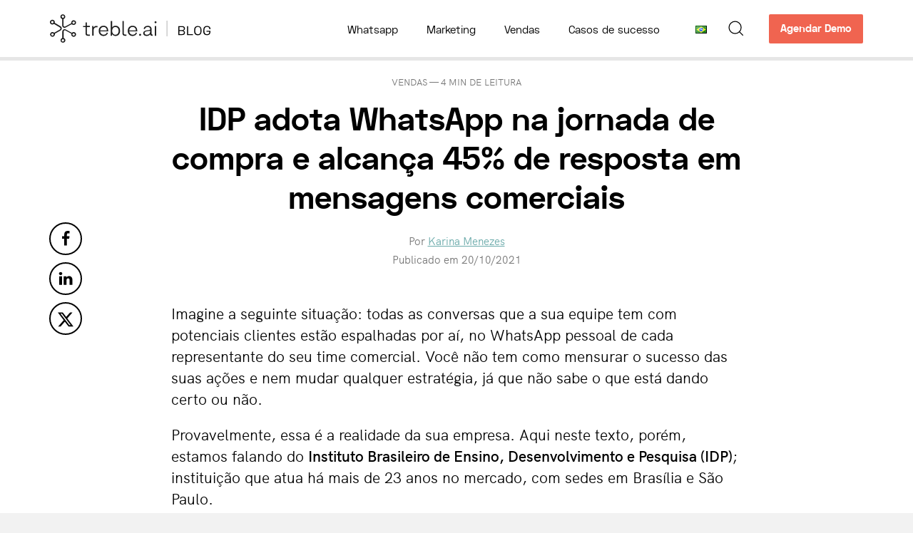

--- FILE ---
content_type: text/html; charset=UTF-8
request_url: https://treble.ai/pt/blog/case-de-sucesso-idp-whatsapp/
body_size: 19721
content:
<!doctype html>
<html lang="pt-BR">
<head>
  <meta charset="UTF-8">
  <meta name="viewport" content="width=device-width, initial-scale=1">
  <meta name="facebook-domain-verification" content="u28b1cmqsoqgw15x8v223wsbzyszig" />
  <meta name="google-site-verification" content="uPTa4gTb5Oks_1cawAv1iz7wMiwXi0-p65QaJMuR8-A" />
  <link rel="icon" href="https://treble.ai/favicon.ico">
  <link rel="profile" href="https://gmpg.org/xfn/11">
  <!-- <link rel="preload" href="https://treble.ai/wp-content/uploads/2024/09/Hero-usecaseES.webp" as="image"> -->
  <meta name='robots' content='index, follow, max-image-preview:large, max-snippet:-1, max-video-preview:-1' />
	<style>img:is([sizes="auto" i], [sizes^="auto," i]) { contain-intrinsic-size: 3000px 1500px }</style>
	
	<!-- This site is optimized with the Yoast SEO Premium plugin v24.8 (Yoast SEO v26.8) - https://yoast.com/product/yoast-seo-premium-wordpress/ -->
	<title>Case de sucesso: IDP chega a 45% de taxa de resposta com WhatsApp</title><link rel="preload" href="https://treble.ai/wp-content/themes/blog-treble/assets/logo_blog.svg" as="image" fetchpriority="high" /><link rel="preload" href="https://treble.ai/wp-content/themes/blog-treble/assets/logo_white_nav.svg" as="image" fetchpriority="high" /><link rel="preload" href="https://treble.ai/wp-content/uploads/2021/04/26.-WhatsApp-Business-for-the-education-market-776x129.webp" as="image" imagesrcset="https://treble.ai/wp-content/uploads/2021/04/26.-WhatsApp-Business-for-the-education-market-776x129.webp 776w,https://treble.ai/wp-content/uploads/2021/04/26.-WhatsApp-Business-for-the-education-market-1024x171.webp 1024w,https://treble.ai/wp-content/uploads/2021/04/26.-WhatsApp-Business-for-the-education-market-768x128.webp 768w,https://treble.ai/wp-content/uploads/2021/04/26.-WhatsApp-Business-for-the-education-market-1536x256.webp 1536w,https://treble.ai/wp-content/uploads/2021/04/26.-WhatsApp-Business-for-the-education-market-2048x341.webp 2048w,https://treble.ai/wp-content/uploads/2021/04/26.-WhatsApp-Business-for-the-education-market-150x25.webp 150w" imagesizes="(max-width: 776px) 100vw, 776px" fetchpriority="high" /><link rel="preload" href="https://treble.ai/wp-content/themes/blog-treble/css/fonts/SpaceGrotesk-Regular.woff2" as="font" type="font/woff2" crossorigin fetchpriority="high"><link rel="preload" href="https://treble.ai/wp-content/uploads/2025/01/Sora-VariableFont_wght.ttf" as="font" type="font/ttf" crossorigin><link rel="preload" href="https://treble.ai/wp-content/themes/blog-treble/css/fonts/SpaceGrotesk-Bold.woff2" as="font" type="font/woff2" crossorigin><link rel="preload" href="https://treble.ai/wp-content/themes/blog-treble/css/fonts/SpaceGrotesk-Light.woff2" as="font" type="font/woff2" crossorigin><link rel="preload" href="https://treble.ai/wp-content/cache/perfmatters/treble.ai/css/post.used.css?ver=1757647782" as="style" /><link rel="stylesheet" id="perfmatters-used-css" href="https://treble.ai/wp-content/cache/perfmatters/treble.ai/css/post.used.css?ver=1757647782" media="all" />
<link crossorigin data-rocket-preconnect href="https://snap.licdn.com" rel="preconnect">
<link crossorigin data-rocket-preconnect href="https://www.google-analytics.com" rel="preconnect">
<link crossorigin data-rocket-preconnect href="https://www.googletagmanager.com" rel="preconnect">
<link crossorigin data-rocket-preconnect href="https://www.gstatic.com" rel="preconnect">
<link crossorigin data-rocket-preconnect href="https://scripts.clarity.ms" rel="preconnect">
<link crossorigin data-rocket-preconnect href="https://cdn.vector.co" rel="preconnect">
<link crossorigin data-rocket-preconnect href="https://www.clarity.ms" rel="preconnect">
<link crossorigin data-rocket-preconnect href="https://connect.facebook.net" rel="preconnect">
<link crossorigin data-rocket-preconnect href="https://www.redditstatic.com" rel="preconnect">
<link crossorigin data-rocket-preconnect href="https://js.hs-banner.com" rel="preconnect">
<link crossorigin data-rocket-preconnect href="https://js.hscollectedforms.net" rel="preconnect">
<link crossorigin data-rocket-preconnect href="https://js.hs-analytics.net" rel="preconnect">
<link crossorigin data-rocket-preconnect href="https://js.usemessages.com" rel="preconnect">
<link crossorigin data-rocket-preconnect href="https://js.hubspot.com" rel="preconnect">
<link crossorigin data-rocket-preconnect href="https://js.hsadspixel.net" rel="preconnect">
<link crossorigin data-rocket-preconnect href="https://js.partnerstack.com" rel="preconnect">
<link crossorigin data-rocket-preconnect href="https://js.hsforms.net" rel="preconnect">
<link crossorigin data-rocket-preconnect href="https://js.hs-scripts.com" rel="preconnect">
<link crossorigin data-rocket-preconnect href="https://assets.apollo.io" rel="preconnect">
<link crossorigin data-rocket-preconnect href="https://www.google.com" rel="preconnect">
<link crossorigin data-rocket-preconnect href="https://googleads.g.doubleclick.net" rel="preconnect">
<link crossorigin data-rocket-preconnect href="https://tag.clearbitscripts.com" rel="preconnect">
	<meta name="description" content="Automação de WhatsApp otimizou tempo da equipe de vendas, aumentou qualidade das mensagens e impulsionou taxa de resposta." />
	<link rel="canonical" href="https://treble.ai/pt/blog/case-de-sucesso-idp-whatsapp/" />
	<meta name="author" content="Karina Menezes" />
	<meta name="twitter:label1" content="Escrito por" />
	<meta name="twitter:data1" content="Karina Menezes" />
	<meta name="twitter:label2" content="Est. tempo de leitura" />
	<meta name="twitter:data2" content="5 minutes" />
	<script type="application/ld+json" class="yoast-schema-graph">{"@context":"https://schema.org","@graph":[{"@type":"Article","@id":"https://treble.ai/pt/blog/case-de-sucesso-idp-whatsapp/#article","isPartOf":{"@id":"https://treble.ai/pt/blog/case-de-sucesso-idp-whatsapp/"},"author":{"name":"Karina Menezes","@id":"https://treble.ai/pt/#/schema/person/bbf1270e35fc9b623eb7fbd5f158b17f"},"headline":"IDP adota WhatsApp na jornada de compra e alcança 45% de resposta em mensagens comerciais","datePublished":"2021-10-20T10:30:29+00:00","dateModified":"2024-10-30T17:05:34+00:00","mainEntityOfPage":{"@id":"https://treble.ai/pt/blog/case-de-sucesso-idp-whatsapp/"},"wordCount":1000,"commentCount":0,"publisher":{"@id":"https://treble.ai/pt/#organization"},"image":{"@id":"https://treble.ai/pt/blog/case-de-sucesso-idp-whatsapp/#primaryimage"},"thumbnailUrl":"https://treble.ai/wp-content/uploads/2021/10/Hero_Image_CE_IDP-1.png","keywords":["whatsapp na educação","whatsapp para instituições de ensino"],"articleSection":["Vendas","Whatsapp"],"inLanguage":"pt-BR"},{"@type":"WebPage","@id":"https://treble.ai/pt/blog/case-de-sucesso-idp-whatsapp/","url":"https://treble.ai/pt/blog/case-de-sucesso-idp-whatsapp/","name":"Case de sucesso: IDP chega a 45% de taxa de resposta com WhatsApp","isPartOf":{"@id":"https://treble.ai/pt/#website"},"primaryImageOfPage":{"@id":"https://treble.ai/pt/blog/case-de-sucesso-idp-whatsapp/#primaryimage"},"image":{"@id":"https://treble.ai/pt/blog/case-de-sucesso-idp-whatsapp/#primaryimage"},"thumbnailUrl":"https://treble.ai/wp-content/uploads/2021/10/Hero_Image_CE_IDP-1.png","datePublished":"2021-10-20T10:30:29+00:00","dateModified":"2024-10-30T17:05:34+00:00","description":"Automação de WhatsApp otimizou tempo da equipe de vendas, aumentou qualidade das mensagens e impulsionou taxa de resposta.","breadcrumb":{"@id":"https://treble.ai/pt/blog/case-de-sucesso-idp-whatsapp/#breadcrumb"},"inLanguage":"pt-BR","potentialAction":[{"@type":"ReadAction","target":["https://treble.ai/pt/blog/case-de-sucesso-idp-whatsapp/"]}]},{"@type":"ImageObject","inLanguage":"pt-BR","@id":"https://treble.ai/pt/blog/case-de-sucesso-idp-whatsapp/#primaryimage","url":"https://treble.ai/wp-content/uploads/2021/10/Hero_Image_CE_IDP-1.png","contentUrl":"https://treble.ai/wp-content/uploads/2021/10/Hero_Image_CE_IDP-1.png","width":5760,"height":960},{"@type":"BreadcrumbList","@id":"https://treble.ai/pt/blog/case-de-sucesso-idp-whatsapp/#breadcrumb","itemListElement":[{"@type":"ListItem","position":1,"name":"Home","item":"https://treble.ai/pt/"},{"@type":"ListItem","position":2,"name":"Whatsapp","item":"https://treble.ai/pt/blog/category/whatsapp-pt/"},{"@type":"ListItem","position":3,"name":"IDP adota WhatsApp na jornada de compra e alcança 45% de resposta em mensagens comerciais"}]},{"@type":"WebSite","@id":"https://treble.ai/pt/#website","url":"https://treble.ai/pt/","name":"treble.ai","description":"treble.ai","publisher":{"@id":"https://treble.ai/pt/#organization"},"alternateName":"treble.ai","potentialAction":[{"@type":"SearchAction","target":{"@type":"EntryPoint","urlTemplate":"https://treble.ai/pt/?s={search_term_string}"},"query-input":{"@type":"PropertyValueSpecification","valueRequired":true,"valueName":"search_term_string"}}],"inLanguage":"pt-BR"},{"@type":"Organization","@id":"https://treble.ai/pt/#organization","name":"treble.ai","alternateName":"treble.ai","url":"https://treble.ai/pt/","logo":{"@type":"ImageObject","inLanguage":"pt-BR","@id":"https://treble.ai/pt/#/schema/logo/image/","url":"https://treble.ai/wp-content/uploads/2021/08/logo-black.a20a72a7.svg","contentUrl":"https://treble.ai/wp-content/uploads/2021/08/logo-black.a20a72a7.svg","caption":"treble.ai"},"image":{"@id":"https://treble.ai/pt/#/schema/logo/image/"},"sameAs":["https://www.facebook.com/p/trebleai-100046371477141/","https://www.linkedin.com/company/treble-ai/","https://www.youtube.com/@treble_ai","https://www.instagram.com/treble.ai/"]},{"@type":"Person","@id":"https://treble.ai/pt/#/schema/person/bbf1270e35fc9b623eb7fbd5f158b17f","name":"Karina Menezes","description":"Head de Marketing da Treble no Brasil, é graduada em jornalismo pela UFPA e possui MBA em Digital Data Marketing pela FIAP. Foi trainee do Estadão e atuou com marketing de conteúdo e inbound marketing em startups como Pagar.me, Stone Pagamentos e idwall.","url":"https://treble.ai/pt/blog/author/karina/"}]}</script>
	<!-- / Yoast SEO Premium plugin. -->


<!-- Hubbub v.1.36.3 https://morehubbub.com/ -->
<meta property="og:locale" content="pt_BR" />
<meta property="og:type" content="article" />
<meta property="og:title" content="Case de sucesso: IDP chega a 45% de taxa de resposta com WhatsApp" />
<meta property="og:description" content="Automação de WhatsApp otimizou tempo da equipe de vendas, aumentou qualidade das mensagens e impulsionou taxa de resposta." />
<meta property="og:url" content="https://treble.ai/pt/blog/case-de-sucesso-idp-whatsapp/" />
<meta property="og:site_name" content="treble.ai" />
<meta property="og:updated_time" content="2024-10-30T17:05:34+00:00" />
<meta property="article:published_time" content="2021-10-20T10:30:29+00:00" />
<meta property="article:modified_time" content="2024-10-30T17:05:34+00:00" />
<meta name="twitter:card" content="summary_large_image" />
<meta name="twitter:title" content="Case de sucesso: IDP chega a 45% de taxa de resposta com WhatsApp" />
<meta name="twitter:description" content="Automação de WhatsApp otimizou tempo da equipe de vendas, aumentou qualidade das mensagens e impulsionou taxa de resposta." />
<meta class="flipboard-article" content="Automação de WhatsApp otimizou tempo da equipe de vendas, aumentou qualidade das mensagens e impulsionou taxa de resposta." />
<meta property="og:image" content="https://treble.ai/wp-content/uploads/2021/10/Hero_Image_CE_IDP-1.png" />
<meta name="twitter:image" content="https://treble.ai/wp-content/uploads/2021/10/Hero_Image_CE_IDP-1.png" />
<meta property="og:image:width" content="5760" />
<meta property="og:image:height" content="960" />
<!-- Hubbub v.1.36.3 https://morehubbub.com/ -->
<link rel='dns-prefetch' href='//js.hs-scripts.com' />
<link rel='dns-prefetch' href='//www.googletagmanager.com' />
<link rel="stylesheet" id="wp-block-library-css" media="all" data-pmdelayedstyle="https://treble.ai/wp-includes/css/dist/block-library/common.min.css?ver=343a93835a82d8d76b4eee604cf45e52">
<style id='classic-theme-styles-inline-css'>
/*! This file is auto-generated */
.wp-block-button__link{color:#fff;background-color:#32373c;border-radius:9999px;box-shadow:none;text-decoration:none;padding:calc(.667em + 2px) calc(1.333em + 2px);font-size:1.125em}.wp-block-file__button{background:#32373c;color:#fff;text-decoration:none}
</style>
<link rel="stylesheet" id="categories-images-styles-css" media="all" data-pmdelayedstyle="https://treble.ai/wp-content/plugins/categories-images/assets/css/zci-styles.css?ver=3.3.1">
<link rel="stylesheet" id="blog-treble-template-style-css" media="all" data-pmdelayedstyle="https://treble.ai/wp-content/themes/blog-treble/style.css?ver=1.0.0">
<link rel="stylesheet" id="blog-treble-fonts-css" media="all" data-pmdelayedstyle="https://treble.ai/wp-content/themes/blog-treble/css/fonts.min.css?ver=343a93835a82d8d76b4eee604cf45e52">
<link rel="stylesheet" id="blog-treble-whatsapp-css" media="all" data-pmdelayedstyle="https://treble.ai/wp-content/themes/blog-treble/css/whatsapp.min.css?ver=343a93835a82d8d76b4eee604cf45e52">
<link rel="stylesheet" id="blog-treble-main-css" media="all" data-pmdelayedstyle="https://treble.ai/wp-content/themes/blog-treble/css/style.min.css?ver=343a93835a82d8d76b4eee604cf45e52">
<link rel="stylesheet" id="blog-style-css" media="all" data-pmdelayedstyle="https://treble.ai/wp-content/themes/blog-treble/css/blog.min.css?ver=343a93835a82d8d76b4eee604cf45e52">
<link rel="stylesheet" id="dpsp-frontend-style-pro-css" media="all" data-pmdelayedstyle="https://treble.ai/wp-content/plugins/social-pug/assets/dist/style-frontend-pro.css?ver=1.36.3">
<style id='dpsp-frontend-style-pro-inline-css'>

				@media screen and ( max-width : 800px ) {
					.dpsp-content-wrapper.dpsp-hide-on-mobile,
					.dpsp-share-text.dpsp-hide-on-mobile {
						display: none;
					}
					.dpsp-has-spacing .dpsp-networks-btns-wrapper li {
						margin:0 2% 10px 0;
					}
					.dpsp-network-btn.dpsp-has-label:not(.dpsp-has-count) {
						max-height: 40px;
						padding: 0;
						justify-content: center;
					}
					.dpsp-content-wrapper.dpsp-size-small .dpsp-network-btn.dpsp-has-label:not(.dpsp-has-count){
						max-height: 32px;
					}
					.dpsp-content-wrapper.dpsp-size-large .dpsp-network-btn.dpsp-has-label:not(.dpsp-has-count){
						max-height: 46px;
					}
				}
			
</style>
<script src="https://treble.ai/wp-includes/js/jquery/jquery.min.js?ver=3.7.1" id="jquery-core-js" type="pmdelayedscript" data-cfasync="false" data-no-optimize="1" data-no-defer="1" data-no-minify="1" data-rocketlazyloadscript="1"></script>
<script src="https://treble.ai/wp-includes/js/jquery/jquery-migrate.min.js?ver=3.4.1" id="jquery-migrate-js" type="pmdelayedscript" data-cfasync="false" data-no-optimize="1" data-no-defer="1" data-no-minify="1" data-rocketlazyloadscript="1"></script>

<!-- Snippet da etiqueta do Google (gtag.js) adicionado pelo Site Kit -->
<!-- Snippet do Google Análises adicionado pelo Site Kit -->
<script src="https://www.googletagmanager.com/gtag/js?id=G-KXSM3TRS1L" id="google_gtagjs-js" async type="pmdelayedscript" data-cfasync="false" data-no-optimize="1" data-no-defer="1" data-no-minify="1" data-rocketlazyloadscript="1"></script>
<script id="google_gtagjs-js-after" type="pmdelayedscript" data-cfasync="false" data-no-optimize="1" data-no-defer="1" data-no-minify="1" data-rocketlazyloadscript="1">
window.dataLayer = window.dataLayer || [];function gtag(){dataLayer.push(arguments);}
gtag("set","linker",{"domains":["treble.ai"]});
gtag("js", new Date());
gtag("set", "developer_id.dZTNiMT", true);
gtag("config", "G-KXSM3TRS1L");
 window._googlesitekit = window._googlesitekit || {}; window._googlesitekit.throttledEvents = []; window._googlesitekit.gtagEvent = (name, data) => { var key = JSON.stringify( { name, data } ); if ( !! window._googlesitekit.throttledEvents[ key ] ) { return; } window._googlesitekit.throttledEvents[ key ] = true; setTimeout( () => { delete window._googlesitekit.throttledEvents[ key ]; }, 5 ); gtag( "event", name, { ...data, event_source: "site-kit" } ); };
</script>
<meta name="generator" content="Site Kit by Google 1.161.0" />			<!-- DO NOT COPY THIS SNIPPET! Start of Page Analytics Tracking for HubSpot WordPress plugin v11.3.37-->
			<script class="hsq-set-content-id" data-content-id="blog-post" type="pmdelayedscript" data-cfasync="false" data-no-optimize="1" data-no-defer="1" data-no-minify="1" data-rocketlazyloadscript="1">
				var _hsq = _hsq || [];
				_hsq.push(["setContentType", "blog-post"]);
			</script>
			<!-- DO NOT COPY THIS SNIPPET! End of Page Analytics Tracking for HubSpot WordPress plugin -->
			<!-- Google Tag Manager -->
<script type="pmdelayedscript" data-cfasync="false" data-no-optimize="1" data-no-defer="1" data-no-minify="1" data-rocketlazyloadscript="1">(function(w,d,s,l,i){w[l]=w[l]||[];w[l].push({'gtm.start':
new Date().getTime(),event:'gtm.js'});var f=d.getElementsByTagName(s)[0],
j=d.createElement(s),dl=l!='dataLayer'?'&l='+l:'';j.async=true;j.src=
'https://www.googletagmanager.com/gtm.js?id='+i+dl;f.parentNode.insertBefore(j,f);
})(window,document,'script','dataLayer','GTM-PR2CHJ4');</script>
<!-- End Google Tag Manager -->

<!-- Global site tag (gtag.js) - Google Analytics -->
<script async src="https://www.googletagmanager.com/gtag/js?id=UA-182352294-1" type="pmdelayedscript" data-cfasync="false" data-no-optimize="1" data-no-defer="1" data-no-minify="1" data-rocketlazyloadscript="1"></script>
<script type="pmdelayedscript" data-cfasync="false" data-no-optimize="1" data-no-defer="1" data-no-minify="1" data-rocketlazyloadscript="1">
  window.dataLayer = window.dataLayer || [];
  function gtag(){dataLayer.push(arguments);}
  gtag('js', new Date());
  gtag('config', 'UA-182352294-1');
</script>

<script type="pmdelayedscript" data-perfmatters-type="text/javascript" data-cfasync="false" data-no-optimize="1" data-no-defer="1" data-no-minify="1" data-rocketlazyloadscript="1">(function() {var gs = document.createElement('script');gs.src = 'https://js.partnerstack.com/v1/';gs.type = 'text/javascript';gs.async = 'true';gs.onload = gs.onreadystatechange = function() {var rs = this.readyState;if (rs && rs != 'complete' && rs != 'loaded') return;try {growsumo._initialize('pk_gXBKUDKlnDxHQ6tuQYQprxTZ919I8v99'); if (typeof(growsumoInit) === 'function') {growsumoInit();}} catch (e) {}};var s = document.getElementsByTagName('script')[0];s.parentNode.insertBefore(gs, s);})();</script><meta name="hubbub-info" description="Hubbub 1.36.3">		<style type="text/css">
					.site-title,
			.site-description {
				position: absolute;
				clip: rect(1px, 1px, 1px, 1px);
				}
					</style>
		<link rel="icon" href="https://treble.ai/wp-content/uploads/2021/10/Artboard-1-96x96.webp" sizes="32x32" />
<link rel="icon" href="https://treble.ai/wp-content/uploads/2021/10/Artboard-1.webp" sizes="192x192" />
<link rel="apple-touch-icon" href="https://treble.ai/wp-content/uploads/2021/10/Artboard-1.webp" />
<meta name="msapplication-TileImage" content="https://treble.ai/wp-content/uploads/2021/10/Artboard-1.png" />
		<style id="wp-custom-css">
			article.post .entry-content a.has-white-color {
	color:#fff;
}

.wp-block-group.has-background {
    padding: 10px;
}		</style>
		<style id="rocket-lazyrender-inline-css">[data-wpr-lazyrender] {content-visibility: auto;}</style><meta name="generator" content="WP Rocket 3.19.4" data-wpr-features="wpr_preconnect_external_domains wpr_automatic_lazy_rendering wpr_image_dimensions wpr_cache_webp wpr_preload_links wpr_desktop" /></head>
<body class="wp-singular post-template-default single single-post postid-2304 single-format-standard wp-custom-logo wp-theme-blog-treble eio-default elementor-default elementor-kit-793">
  <!-- Google Tag Manager (noscript) -->
<noscript><iframe src="https://www.googletagmanager.com/ns.html?id=GTM-PR2CHJ4"
  height="0" width="0" style="display:none;visibility:hidden"></iframe></noscript>
<!-- End Google Tag Manager (noscript) -->  <div  id="blog" class="site ">
          <!-- Blog Menu -->
      <header  class="blog-header">
        <div class="nav-desktop">
                    <a href="/pt/blog/" rel="home" aria-label="Blog"><img data-perfmatters-preload class="header-logo" src="https://treble.ai/wp-content/themes/blog-treble/assets/logo_blog.svg" width="225" height="40" alt="" /></a>
          <a class="btn-news" href="https://bit.ly/3VwbNb5">Agendar Demo</a>
          <button class="btn-lupa" onclick="search()" aria-label="Buscar"></button>
          <nav>
            <div class="menu-pt-br-blog-categorias-container"><ul id="primary-menu" class="menu"><li id="menu-item-160" class="menu-item menu-item-type-taxonomy menu-item-object-category current-post-ancestor current-menu-parent current-custom-parent menu-item-160"><a href="https://treble.ai/pt/blog/category/whatsapp-pt/">Whatsapp</a></li>
<li id="menu-item-157" class="menu-item menu-item-type-taxonomy menu-item-object-category menu-item-157"><a href="https://treble.ai/pt/blog/category/marketing-pt/">Marketing</a></li>
<li id="menu-item-159" class="menu-item menu-item-type-taxonomy menu-item-object-category current-post-ancestor current-menu-parent current-custom-parent menu-item-159"><a href="https://treble.ai/pt/blog/category/vendas/">Vendas</a></li>
<li id="menu-item-14411" class="menu-item menu-item-type-taxonomy menu-item-object-category menu-item-14411"><a href="https://treble.ai/pt/blog/category/casos-de-sucesso/">Casos de sucesso</a></li>
<li id="menu-item-1427" class="pll-parent-menu-item menu-item menu-item-type-custom menu-item-object-custom current-menu-parent menu-item-has-children menu-item-1427"><a href="#pll_switcher"><img src="[data-uri]" alt="Português" width="16" height="11" style="width: 16px; height: 11px;" /></a>
<ul class="sub-menu">
	<li id="menu-item-1427-es" class="lang-item lang-item-6 lang-item-es no-translation lang-item-first menu-item menu-item-type-custom menu-item-object-custom menu-item-1427-es"><a href="https://treble.ai/" hreflang="es-ES" lang="es-ES"><img src="[data-uri]" alt="Español" width="16" height="11" style="width: 16px; height: 11px;" /></a></li>
	<li id="menu-item-1427-pt" class="lang-item lang-item-9 lang-item-pt current-lang menu-item menu-item-type-custom menu-item-object-custom menu-item-1427-pt"><a href="https://treble.ai/pt/blog/case-de-sucesso-idp-whatsapp/" hreflang="pt-BR" lang="pt-BR"><img src="[data-uri]" alt="Português" width="16" height="11" style="width: 16px; height: 11px;" /></a></li>
	<li id="menu-item-1427-en" class="lang-item lang-item-118 lang-item-en no-translation menu-item menu-item-type-custom menu-item-object-custom menu-item-1427-en"><a href="https://treble.ai/en/" hreflang="en-GB" lang="en-GB"><img src="[data-uri]" alt="English" width="16" height="11" style="width: 16px; height: 11px;" /></a></li>
</ul>
</li>
</ul></div>          </nav>
        </div>

        <!-- Blog Responsive Menu -->
        <div class="nav-mobile">
          <a href="https://treble.ai/pt/" rel="home" aria-label="Home"><img data-perfmatters-preload class="header-logo" src="https://treble.ai/wp-content/themes/blog-treble/assets/logo_blog.svg" width="225" height="40" alt="" /></a>
          <a href="https://treble.ai/pt/" rel="home" aria-label="Home"><img data-perfmatters-preload class="header-logo-white" src="https://treble.ai/wp-content/themes/blog-treble/assets/logo_white_nav.svg" width="225" height="40" alt="" /></a>
          <button onclick="blogNavMobile()" class="btn-hamburger" aria-label="Menu"></button>
          <button class="btn-lupa" onclick="search()" aria-label="Buscar"></button>
          <div class="menu">
            <nav>
              <div class="menu-pt-br-blog-categorias-responsive-container"><ul id="menu-responsive" class="menu"><li id="menu-item-161" class="menu-item menu-item-type-custom menu-item-object-custom menu-item-has-children menu-item-161"><a href="#">Categorias</a>
<ul class="sub-menu">
	<li id="menu-item-165" class="menu-item menu-item-type-taxonomy menu-item-object-category current-post-ancestor current-menu-parent current-post-parent menu-item-165"><a href="https://treble.ai/pt/blog/category/whatsapp-pt/">Whatsapp</a></li>
	<li id="menu-item-162" class="menu-item menu-item-type-taxonomy menu-item-object-category menu-item-162"><a href="https://treble.ai/pt/blog/category/marketing-pt/">Marketing</a></li>
	<li id="menu-item-164" class="menu-item menu-item-type-taxonomy menu-item-object-category current-post-ancestor current-menu-parent current-post-parent menu-item-164"><a href="https://treble.ai/pt/blog/category/vendas/">Vendas</a></li>
	<li id="menu-item-14413" class="menu-item menu-item-type-taxonomy menu-item-object-category menu-item-14413"><a href="https://treble.ai/pt/blog/category/casos-de-sucesso/">Casos de sucesso</a></li>
</ul>
</li>
</ul></div>            </nav>
            <a class="btn-news" href="https://bit.ly/3VwbNb5">Agendar Demo</a>
          </div>
        </div>
        <!-- Blog Responsive Menu -->

        <!--[if lte IE 8]>
            <script charset="utf-8" type="text/javascript" src="//js.hsforms.net/forms/v2-legacy.js"></script>
        <![endif]-->
        <script charset="utf-8" type="pmdelayedscript" src="//js.hsforms.net/forms/v2.js" data-perfmatters-type="text/javascript" data-cfasync="false" data-no-optimize="1" data-no-defer="1" data-no-minify="1" data-rocketlazyloadscript="1"></script>

      </header>
      <!-- Blog Menu -->
    <div  id="read-bar" class="bar">
  <div  class="bar-inner"></div>
</div>
<main  id="primary" class="site-main">

  <article  id="post-2304" class="post-2304 post type-post status-publish format-standard has-post-thumbnail hentry category-vendas category-whatsapp-pt tag-whatsapp-na-educacao tag-whatsapp-para-instituicoes-de-ensino grow-content-body">

        <div class="post-container container">
        
                <div class="article-post-cat"><a href="https://treble.ai/pt/blog/category/vendas/">Vendas</a> — 4 min de leitura</div>
        <h1 id="title_post" class="entry-title">IDP adota WhatsApp na jornada de compra e alcança 45% de resposta em mensagens comerciais</h1>                <p class="author">Por <a href="https://treble.ai/pt/blog/author/karina/">Karina Menezes</a></p>
        <p class="date">Publicado em 20/10/2021</p>

        <div class="entry-content">
            <div class="bialty-container"><p><span style="font-weight: 400;">Imagine a seguinte situa&ccedil;&atilde;o: todas as conversas que a sua equipe tem com potenciais clientes est&atilde;o espalhadas por a&iacute;, no WhatsApp pessoal de cada representante do seu time comercial. Voc&ecirc; n&atilde;o tem como mensurar o sucesso das suas a&ccedil;&otilde;es e nem mudar qualquer estrat&eacute;gia, j&aacute; que n&atilde;o sabe o que est&aacute; dando certo ou n&atilde;o.&nbsp;</span></p>
<p><span style="font-weight: 400;">Provavelmente, essa &eacute; a realidade da sua empresa. Aqui neste texto, por&eacute;m, estamos falando do <strong>Instituto Brasileiro de Ensino, Desenvolvimento e Pesquisa (IDP)</strong>; institui&ccedil;&atilde;o que atua h&aacute; mais de 23 anos no mercado, com sedes em Bras&iacute;lia e S&atilde;o Paulo.&nbsp;</span></p>
<p><span style="font-weight: 400;">Em uma extensa hist&oacute;ria, que come&ccedil;ou com cursos de direito e expandiu para as mais diversas frentes, o IDP lan&ccedil;ou, em 2020, cursos de p&oacute;s-gradua&ccedil;&atilde;o online. E foi uma das primeiras institui&ccedil;&otilde;es de ensino brasileiras a oferecer essa modalidade completamente remota, com aulas 100% ao vivo.&nbsp;</span></p>
<p><span style="font-weight: 400;">Com a acelera&ccedil;&atilde;o do digital dos &uacute;ltimos dois anos, o IDP percebeu que precisava de um grande aliado para se comunicar com seus potenciais clientes: <strong>o WhatsApp</strong>.&nbsp;</span></p>
<h2><b>Entre profissionais ocupados e chamadas perdidas, IDP preferiu a flexibilidade do WhatsApp</b></h2>
<p><span style="font-weight: 400;">&ldquo;Como voc&ecirc; liga e conversa com um juiz que ficou o dia inteiro em audi&ecirc;ncia?&rdquo;, pergunta Jos&eacute; Moraes, Commercial and Intelligence Manager do IDP.</span></p>
<p>Com um perfil de p&uacute;blico que passa por procuradores, advogados e delegados, todos ocupad&iacute;ssimos, o instituto tinha o desafio de ter uma comunica&ccedil;&atilde;o efetiva com seus leads.</p>
<p><span style="font-weight: 400;">Gabrielle Rocha Sarmento, Head de Marketing, afirma que foi assim que o WhatsApp tornou-se o principal meio de comunica&ccedil;&atilde;o da empresa. &ldquo;Nossos leads n&atilde;o atendiam muito ao telefone, n&atilde;o respondiam aos e-mails&hellip; a gente at&eacute; tinha um chat no site, mas a procura era pequena.&rdquo;</span></p>
<p><span style="font-weight: 400;">Hoje, Jos&eacute; conta que aproximadamente<strong> 80% de todas as conversas que a empresa mant&eacute;m s&atilde;o pelo WhatsApp</strong>. </span></p>
<blockquote><p><span style="font-weight: 400;">&ldquo;Temos <strong>uma m&eacute;dia de 30% de resposta pelo telefone,</strong> mas n&atilde;o conseguimos falar com muita gente, e as pessoas desligam o celular durante o trabalho&rdquo;.&nbsp;</span></p></blockquote>
<p><img data-perfmatters-preload decoding="async" class="aligncenter wp-image-374 size-medium" src="https://treble.ai/wp-content/uploads/2021/04/26.-WhatsApp-Business-for-the-education-market-776x129.webp" alt="taxa de resposta com WhatsApp, IDP adota WhatsApp na jornada de compra e alcan&ccedil;a 45% de resposta em mensagens comerciais" width="776" height="129" srcset="https://treble.ai/wp-content/uploads/2021/04/26.-WhatsApp-Business-for-the-education-market-776x129.webp 776w,https://treble.ai/wp-content/uploads/2021/04/26.-WhatsApp-Business-for-the-education-market-1024x171.webp 1024w,https://treble.ai/wp-content/uploads/2021/04/26.-WhatsApp-Business-for-the-education-market-768x128.webp 768w,https://treble.ai/wp-content/uploads/2021/04/26.-WhatsApp-Business-for-the-education-market-1536x256.webp 1536w,https://treble.ai/wp-content/uploads/2021/04/26.-WhatsApp-Business-for-the-education-market-2048x341.webp 2048w,https://treble.ai/wp-content/uploads/2021/04/26.-WhatsApp-Business-for-the-education-market-150x25.webp 150w" sizes="(max-width: 776px) 100vw, 776px"></p>
<h2><b>Descentraliza&ccedil;&atilde;o de dados e opera&ccedil;&atilde;o manual tamb&eacute;m eram grandes desafios do instituto</b></h2>
<p><span style="font-weight: 400;">Mesmo com a forte ader&ecirc;ncia dos leads ao WhatsApp, restavam outros desafios relacionados &agrave; comunica&ccedil;&atilde;o com os potenciais clientes, e o IDP precisava resolv&ecirc;-los.&nbsp;</span></p>
<p><span style="font-weight: 400;">&ldquo;O que incomodava era que cada vendedor entrava em contato com os leads, e a gente n&atilde;o sabia o que estava acontecendo &ndash; qual era a conversa, o que tinham enviado, se estava ou n&atilde;o dentro do padr&atilde;o do IDP&rdquo;, diz Gabrielle. &ldquo;No come&ccedil;o, <strong>eles copiavam a conversa e colavam no HubSpot</strong>, a Treble foi uma m&atilde;o na roda.&rdquo;</span></p>
<p style="text-align: left;">Ao serem questionados sobre o tempo perdido com esse copia/cola, eles n&atilde;o t&ecirc;m uma informa&ccedil;&atilde;o t&atilde;o precisa, j&aacute; que o uso do WhatsApp pessoal pela equipe de vendas dificultava essa an&aacute;lise.</p>
<p style="text-align: left;"><span style="font-weight: 400;">Mas Jos&eacute; arrisca:<strong> &ldquo;Se entravam 20 leads para um vendedor, vamos supor que ele perde 30 segundos s&oacute; pra cadastrar o contato no WhatsApp. Estamos falando a&iacute; de, aproximadamente, 10 minutos em que poderia estar mandando mensagens, por exemplo.&rdquo;</strong></span></p>
<h2><b>IDP utiliza a automa&ccedil;&atilde;o de WhatsApp de ponta a ponta no processo de vendas</b></h2>
<p><span style="font-weight: 400;">Atualmente, o IDP utiliza a automa&ccedil;&atilde;o de WhatApp principalmente nos seus processos comerciais. Assim que o lead passa pelo processo de an&aacute;lise e qualifica&ccedil;&atilde;o da equipe de marketing, a equipe comercial entra em jogo com uma sequ&ecirc;ncia de contatos,que envolve a realiza&ccedil;&atilde;o de uma chamada telef&ocirc;nica.&nbsp;</span></p>
<p><span style="font-weight: 400;">Se a pessoa n&atilde;o atende a chamada, eles j&aacute; passam direto ao WhatsApp para n&atilde;o perder a oportunidade. E &eacute; por a&iacute; que o contato continua, at&eacute; que a pessoa vire aluna do Instituto de Ensino.&nbsp;</span></p>
<p><span style="font-weight: 400;">Nos &uacute;ltimos est&aacute;gios de matr&iacute;cula, at&eacute; as fases de envio de contrato e pagamento s&atilde;o feitas pelo WhatsApp. Ou seja, toda a jornada de compra &eacute; facilitada pelo app, que ainda est&aacute; diretamente integrado ao CRM utilizado pelo IDP, HubSpot, para que a equipe de vendas n&atilde;o tenha mais que fazer o trabalho manual de copiar e colar informa&ccedil;&otilde;es no sistema.&nbsp;</span></p>
<h2><b>Taxa de resposta chega a 45% com WhatsApp, e mensagens agora t&ecirc;m o &ldquo;padr&atilde;o IDP&rdquo;</b></h2>
<blockquote><p><span style="font-weight: 400;">&ldquo;Hoje eu sei que a <strong>gente tem, em m&eacute;dia, 40% a 45% de taxa de resposta</strong>&rdquo;, diz Jos&eacute;. &ldquo;Praticamente metade das mensagens que a gente manda tem retorno, e eu consigo ver a nossa equipe conversando com os leads pelo chat em tempo real, o que &eacute; &oacute;timo at&eacute; para feedbacks.</span></p></blockquote>
<p><span style="font-weight: 400;">Um outro ponto de melhoria &eacute; que a pr&oacute;pria equipe se sente mais integrada com o uso do WhatsApp junto ao HubSpot, j&aacute; que <strong>&eacute; poss&iacute;vel fazer transfer&ecirc;ncia de agentes dentro da plataforma</strong>, o que acaba sendo mais profissional do que ter que pedir ao colega de trabalho que adicione um novo contato no seu aparelho pessoal.&nbsp;</span></p>
<p><span style="font-weight: 400;">E, por fim, todas as primeiras mensagens com um lead agora t&ecirc;m o padr&atilde;o de qualidade do IDP &ndash; &agrave; medida que as conversas evoluem, outros recursos como a personaliza&ccedil;&atilde;o s&atilde;o adicionados ao longo do caminho.&nbsp;</span></p>
<p><span style="font-weight: 400;">Tudo isso levou<strong> o n&uacute;mero de conversas do IDP a aumentar 7 vezes em apenas 3 meses</strong></span><b>.</b><span style="font-weight: 400;"> Agora, o Instituto se prepara para desenvolver mais a&ccedil;&otilde;es de marketing no WhatsApp, automatizando outros processos e tomando &agrave; frente como uma institui&ccedil;&atilde;o de ensino l&iacute;der no Brasil.</span></p>
<p>Se voc&ecirc; chegou at&eacute; aqui, pode ter se identificado com o IDP &ndash; sua equipe de vendas tem perdido tempo com opera&ccedil;&otilde;es muito manuais, os leads esfriam por falta de contato imediato e acaba sendo muito f&aacute;cil perder a rastreabilidade das conversas.</p>
<p>Para solucionar esses desafios, voc&ecirc; pode sempre contar com a Treble.ai e com a nossa equipe especializada em automa&ccedil;&atilde;o. &Eacute; s&oacute; <strong>clicar no banner abaixo para falar com nossos especialistas</strong> e saber como podemos escalar a sua comunica&ccedil;&atilde;o por meio do WhatsApp:</p>
<p><a href="https://pages.treble.ai/pt-br/agende-uma-demo"><img decoding="async" class="alignleft wp-image-2329 size-medium" src="https://treble.ai/wp-content/uploads/2021/10/Demo_Banner_800x250_V3-776x243.webp" alt="taxa de resposta com WhatsApp, IDP adota WhatsApp na jornada de compra e alcan&ccedil;a 45% de resposta em mensagens comerciais" width="776" height="243" srcset="https://treble.ai/wp-content/uploads/2021/10/Demo_Banner_800x250_V3-776x243.webp 776w,https://treble.ai/wp-content/uploads/2021/10/Demo_Banner_800x250_V3-768x240.webp 768w,https://treble.ai/wp-content/uploads/2021/10/Demo_Banner_800x250_V3-150x47.webp 150w,https://treble.ai/wp-content/uploads/2021/10/Demo_Banner_800x250_V3.webp 800w" sizes="(max-width: 776px) 100vw, 776px"></a></p>
<div id="dpsp-content-bottom" class="dpsp-content-wrapper dpsp-shape-circle dpsp-size-large dpsp-no-labels dpsp-no-labels-mobile dpsp-show-on-mobile dpsp-button-style-7" style="min-height:46px;position:relative">
	<ul class="dpsp-networks-btns-wrapper dpsp-networks-btns-share dpsp-networks-btns-content dpsp-column-auto dpsp-has-button-icon-animation" style="padding:0;margin:0;list-style-type:none">
<li class="dpsp-network-list-item dpsp-network-list-item-facebook" style="float:left">
	<a rel="nofollow noopener" href="https://www.facebook.com/sharer/sharer.php?u=https%3A%2F%2Ftreble.ai%2Fpt%2Fblog%2Fcase-de-sucesso-idp-whatsapp%2F&amp;t=Case%20de%20sucesso%3A%20IDP%20chega%20a%2045%25%20de%20taxa%20de%20resposta%20com%20WhatsApp" class="dpsp-network-btn dpsp-facebook dpsp-no-label dpsp-first dpsp-has-label-mobile" target="_blank" aria-label="Share on Facebook" title="Share on Facebook" style="font-size:14px;padding:0rem;max-height:46px">	<span class="dpsp-network-icon "><span class="dpsp-network-icon-inner"><svg version="1.1" xmlns="http://www.w3.org/2000/svg" width="32" height="32" viewbox="0 0 18 32"><path d="M17.12 0.224v4.704h-2.784q-1.536 0-2.080 0.64t-0.544 1.92v3.392h5.248l-0.704 5.28h-4.544v13.568h-5.472v-13.568h-4.544v-5.28h4.544v-3.904q0-3.328 1.856-5.152t4.96-1.824q2.624 0 4.064 0.224z"></path></svg></span></span>
	</a></li>

<li class="dpsp-network-list-item dpsp-network-list-item-linkedin" style="float:left">
	<a rel="nofollow noopener" href="https://www.linkedin.com/shareArticle?url=https%3A%2F%2Ftreble.ai%2Fpt%2Fblog%2Fcase-de-sucesso-idp-whatsapp%2F&amp;title=Case%20de%20sucesso%3A%20IDP%20chega%20a%2045%25%20de%20taxa%20de%20resposta%20com%20WhatsApp&amp;summary=Automa%C3%A7%C3%A3o%20de%20WhatsApp%20otimizou%20tempo%20da%20equipe%20de%20vendas%2C%20aumentou%20qualidade%20das%20mensagens%20e%20impulsionou%20taxa%20de%20resposta.&amp;mini=true" class="dpsp-network-btn dpsp-linkedin dpsp-no-label dpsp-has-label-mobile" target="_blank" aria-label="Share on LinkedIn" title="Share on LinkedIn" style="font-size:14px;padding:0rem;max-height:46px">	<span class="dpsp-network-icon "><span class="dpsp-network-icon-inner"><svg version="1.1" xmlns="http://www.w3.org/2000/svg" width="32" height="32" viewbox="0 0 27 32"><path d="M6.24 11.168v17.696h-5.888v-17.696h5.888zM6.624 5.696q0 1.312-0.928 2.176t-2.4 0.864h-0.032q-1.472 0-2.368-0.864t-0.896-2.176 0.928-2.176 2.4-0.864 2.368 0.864 0.928 2.176zM27.424 18.72v10.144h-5.856v-9.472q0-1.888-0.736-2.944t-2.272-1.056q-1.12 0-1.856 0.608t-1.152 1.536q-0.192 0.544-0.192 1.44v9.888h-5.888q0.032-7.136 0.032-11.552t0-5.28l-0.032-0.864h5.888v2.56h-0.032q0.352-0.576 0.736-0.992t0.992-0.928 1.568-0.768 2.048-0.288q3.040 0 4.896 2.016t1.856 5.952z"></path></svg></span></span>
	</a></li>

<li class="dpsp-network-list-item dpsp-network-list-item-x" style="float:left">
	<a rel="nofollow noopener" href="https://x.com/intent/tweet?text=Case%20de%20sucesso%3A%20IDP%20chega%20a%2045%25%20de%20taxa%20de%20resposta%20com%20WhatsApp&amp;url=https%3A%2F%2Ftreble.ai%2Fpt%2Fblog%2Fcase-de-sucesso-idp-whatsapp%2F" class="dpsp-network-btn dpsp-x dpsp-no-label dpsp-last dpsp-has-label-mobile" target="_blank" aria-label="Share on X" title="Share on X" style="font-size:14px;padding:0rem;max-height:46px">	<span class="dpsp-network-icon "><span class="dpsp-network-icon-inner"><svg version="1.1" xmlns="http://www.w3.org/2000/svg" width="32" height="32" viewbox="0 0 32 28"><path d="M25.2,1.5h4.9l-10.7,12.3,12.6,16.7h-9.9l-7.7-10.1-8.8,10.1H.6l11.5-13.1L0,1.5h10.1l7,9.2L25.2,1.5ZM23.5,27.5h2.7L8.6,4.3h-2.9l17.8,23.2Z"></path></svg></span></span>
	</a></li>
</ul></div>
</div>
        </div><!-- .entry-content -->
    </div>
    <div class='yarpp yarpp-related yarpp-related-website yarpp-template-yarpp-template-example'>
<div  class="container">
  <div class="title-line">
    <div class="title">Continue a leitura</div>
    <div class="line"></div>
  </div>
  <div class="flex sm-flwx-row gap-20">
            <article class="post-item w-1/4">
            <div onclick="location.href='https://treble.ai/pt/blog/whatsapp-marketing-o-que-e/';" class="post-image height160" style="background-image:url(https://treble.ai/wp-content/uploads/2022/12/whatsapp-marketing-compressed-scaled.jpg)"></div>
      <div class="post-info">
        <div class="post-meta">
          <a class="post-cat" href="https://treble.ai/pt/blog/category/marketing-pt/">Marketing</a> — 9 min de leitura        </div>
        <a href="https://treble.ai/pt/blog/whatsapp-marketing-o-que-e/" class="post-title">WhatsApp Marketing: o que é, como usar para alavancar suas vendas</a>
      </div>
    </article>
        <article class="post-item w-1/4">
            <div onclick="location.href='https://treble.ai/pt/blog/mensagens-personalizadas/';" class="post-image height220" style="background-image:url(https://treble.ai/wp-content/uploads/2023/04/e-mail-global-communications-connection-social-networking-concept-compressed.jpg)"></div>
      <div class="post-info">
        <div class="post-meta">
          <a class="post-cat" href="https://treble.ai/pt/blog/category/marketing-pt/">Marketing</a> — 10 min de leitura        </div>
        <a href="https://treble.ai/pt/blog/mensagens-personalizadas/" class="post-title">Como personalizar mensagens para clientes e aumentar o Engajamento</a>
      </div>
    </article>
        <article class="post-item w-1/4">
            <div onclick="location.href='https://treble.ai/pt/blog/mensagens-personalizadas-para-clientes/';" class="post-image height160" style="background-image:url(https://treble.ai/wp-content/uploads/2023/04/e-mail-global-communications-connection-social-networking-concept-compressed.jpg)"></div>
      <div class="post-info">
        <div class="post-meta">
          <a class="post-cat" href="https://treble.ai/pt/blog/category/marketing-pt/">Marketing</a> — 10 min de leitura        </div>
        <a href="https://treble.ai/pt/blog/mensagens-personalizadas-para-clientes/" class="post-title">Mensagens personalizadas para clientes: aprenda como fazer</a>
      </div>
    </article>
        <article class="post-item w-1/4">
            <div onclick="location.href='https://treble.ai/pt/blog/automacao-whatsapp/';" class="post-image height110" style="background-image:url(https://treble.ai/wp-content/uploads/2022/12/Treble-Automação-WhatsApp2-compressed-scaled.jpg)"></div>
      <div class="post-info">
        <div class="post-meta">
          <a class="post-cat" href="https://treble.ai/pt/blog/category/whatsapp-pt/">Whatsapp</a> — 7 min de leitura        </div>
        <a href="https://treble.ai/pt/blog/automacao-whatsapp/" class="post-title">Automação WhatsApp: como fazer, tipos e quanto custa</a>
      </div>
    </article>
      </div>

  
</div>
</div>

</article><!-- #post-2304 -->
</main><!-- #main -->

<div data-wpr-lazyrender="1" class="newsletter-footer">
    <div class="container">
        <div class="newsletter-form">
    <div class="bg-orange"></div>
    <div class="bg-white">
        <h2>Assine nossa newsletter</h2>
        <p>Receba em seu e-mail o melhor conteúdo para automatizar as suas estratégias de marketing, vendas e suporte!</p>
        <div class="form">
            <script type="pmdelayedscript" data-cfasync="false" data-no-optimize="1" data-no-defer="1" data-no-minify="1" data-rocketlazyloadscript="1">
                hbspt.forms.create({
                    portalId: "7142894",
                    formId: "a387a86e-698d-4d0d-82c2-abe4ec1f41ae",
                    onFormSubmit: function($form) {
                        openPopupNews();
                    }
                });
            </script>
        </div>
    </div>
</div>    </div>
</div>

	<footer data-wpr-lazyrender="1" class="blog-footer">
		<div  class="container flex menu-block">
			<div class="w-1/2">
				<div class="menu-pt-br-blog-footer1-container"><ul id="Footer1" class="menu left-menu"><li id="menu-item-6844" class="menu-item menu-item-type-custom menu-item-object-custom menu-item-6844"><a href="https://www.linkedin.com/company/treble-ai/mycompany/">LinkedIn</a></li>
<li id="menu-item-152" class="menu-item menu-item-type-custom menu-item-object-custom menu-item-152"><a target="_blank" href="https://www.instagram.com/treble.brasil/">Instagram</a></li>
<li id="menu-item-154" class="menu-item menu-item-type-custom menu-item-object-custom menu-item-154"><a target="_blank" href="https://www.youtube.com/channel/UCadUI_j6ityRwd3qPH2x39w">Youtube</a></li>
</ul></div>			</div>
			<div class="w-1/2 ">
				<div class="menu-pt-br-blog-footer2-container"><ul id="Footer2" class="menu right-menu"><li id="menu-item-8915" class="menu-item menu-item-type-post_type menu-item-object-page menu-item-home menu-item-8915"><a href="https://treble.ai/pt/">treble.ai</a></li>
<li id="menu-item-150" class="menu-item menu-item-type-custom menu-item-object-custom menu-item-150"><a target="_blank" href="https://support-treble.atlassian.net/servicedesk/customer/portals">Centro de ajuda</a></li>
</ul></div>			</div>
		</div>
				<div  class="container flex">
			<div class="footer-copyright">
				<div>
					<img width="40" height="40" src="https://treble.ai/wp-content/themes/blog-treble/assets/logo_white.svg" alt="" />
				</div>
				<div class="footer-copyright-menu">
					<div>			<div class="textwidget"><p>©2025 treble.ai. INC</p>
</div>
		</div><div><div class="textwidget custom-html-widget"><a href="https://pages.treble.ai/hubfs/Terms%20of%20Service/PT%20Termos%20de%20Servi%C3%A7o%20(nov%202025).pdf" target="_blank">Termos e Condições</a>
<a href="https://treble.ai/wp-content/uploads/2021/08/GDPR_Policy.7afe9716.pdf?" target="_blank">GDRP &amp; Política de Dados</a></div></div><div><label class="screen-reader-text" for="lang_choice_polylang-2">Escolha um idioma</label><select name="lang_choice_polylang-2" id="lang_choice_polylang-2" class="pll-switcher-select">
	<option value="https://treble.ai/" lang="es-ES" data-lang="{&quot;id&quot;:0,&quot;name&quot;:&quot;Espa\u00f1ol&quot;,&quot;slug&quot;:&quot;es&quot;,&quot;dir&quot;:0}">Español</option>
	<option value="https://treble.ai/pt/blog/case-de-sucesso-idp-whatsapp/" lang="pt-BR" selected='selected' data-lang="{&quot;id&quot;:0,&quot;name&quot;:&quot;Portugu\u00eas&quot;,&quot;slug&quot;:&quot;pt&quot;,&quot;dir&quot;:0}">Português</option>
	<option value="https://treble.ai/en/" lang="en-GB" data-lang="{&quot;id&quot;:0,&quot;name&quot;:&quot;English&quot;,&quot;slug&quot;:&quot;en&quot;,&quot;dir&quot;:0}">English</option>

</select>
<script type="pmdelayedscript" data-cfasync="false" data-no-optimize="1" data-no-defer="1" data-no-minify="1" data-rocketlazyloadscript="1">
					document.getElementById( "lang_choice_polylang-2" ).addEventListener( "change", function ( event ) { location.href = event.currentTarget.value; } )
				</script></div>				</div>
			</div>
		</div>
	</footer>

	<script type="pmdelayedscript" data-cfasync="false" data-no-optimize="1" data-no-defer="1" data-no-minify="1" data-rocketlazyloadscript="1">
		document.addEventListener("cpt_alm_init", function(e) {
			jQuery('.cpt-alm-btn-load-more').html('Ver mais')
		});
	</script>



	<!-- Blog overlay 1 -->
	<div  class="overlay">
		<div  id="newsletter_thanks">
			<div class="bg2"></div>
			<div class="bg">
				<h5>Agradecemos por assinar nossa newsletter!</h5>
				<p>Você receberá um e-mail confirmando a sua inscrição em nossa newsletter, não esqueça de checar a sua caixa de SPAM.</p>
				<a href="#" onclick="closePopup()">Continue lendo nossos artigos</a>
			</div>
		</div>
	</div>
	<!-- Blog overlay 1 -->

	<!-- Blog overlay 2 -->
	<div  class="overlay2">
		<div  class="search_container" id="search">
						<form class="search" method="get" action="https://treble.ai/pt/pt/" role="search">
				<input type="hidden" name="post_type" value="post" />
				<input type="search" class="search-field" placeholder="O que você procura?" value="" name="s" />
				<input type="submit" class="click_search" />
			</form>
		</div>
	</div>
	<!-- Blog overlay 2 -->


</div>

	<!-- WhatsApp Phones -->
	<script id="whatsAppSetValues" type="pmdelayedscript" data-cfasync="false" data-no-optimize="1" data-no-defer="1" data-no-minify="1" data-rocketlazyloadscript="1">
		const whatsAppPhones = [["Suporte","16193938067"],["Assistente virtual","16193938067"]];
		const whatsAppHoverMessage = "Como posso te ajudar?";
		const whatsAppInitialMessage = "Olá!";
	</script>
	<!-- WhatsApp Phones -->

<script type="speculationrules">
{"prefetch":[{"source":"document","where":{"and":[{"href_matches":"\/*"},{"not":{"href_matches":["\/wp-*.php","\/wp-admin\/*","\/wp-content\/uploads\/*","\/wp-content\/*","\/wp-content\/plugins\/*","\/wp-content\/themes\/blog-treble\/*","\/*\\?(.+)"]}},{"not":{"selector_matches":"a[rel~=\"nofollow\"]"}},{"not":{"selector_matches":".no-prefetch, .no-prefetch a"}}]},"eagerness":"conservative"}]}
</script>
<div id="mv-grow-data" data-settings='{&quot;general&quot;:{&quot;contentSelector&quot;:false,&quot;show_count&quot;:{&quot;content&quot;:false,&quot;sidebar&quot;:false},&quot;isTrellis&quot;:false,&quot;license_last4&quot;:&quot;&quot;},&quot;post&quot;:{&quot;ID&quot;:2304,&quot;categories&quot;:[{&quot;ID&quot;:37},{&quot;ID&quot;:41}]},&quot;shareCounts&quot;:[],&quot;shouldRun&quot;:true,&quot;buttonSVG&quot;:{&quot;share&quot;:{&quot;height&quot;:32,&quot;width&quot;:26,&quot;paths&quot;:[&quot;M20.8 20.8q1.984 0 3.392 1.376t1.408 3.424q0 1.984-1.408 3.392t-3.392 1.408-3.392-1.408-1.408-3.392q0-0.192 0.032-0.448t0.032-0.384l-8.32-4.992q-1.344 1.024-2.944 1.024-1.984 0-3.392-1.408t-1.408-3.392 1.408-3.392 3.392-1.408q1.728 0 2.944 0.96l8.32-4.992q0-0.128-0.032-0.384t-0.032-0.384q0-1.984 1.408-3.392t3.392-1.408 3.392 1.376 1.408 3.424q0 1.984-1.408 3.392t-3.392 1.408q-1.664 0-2.88-1.024l-8.384 4.992q0.064 0.256 0.064 0.832 0 0.512-0.064 0.768l8.384 4.992q1.152-0.96 2.88-0.96z&quot;]},&quot;facebook&quot;:{&quot;height&quot;:32,&quot;width&quot;:18,&quot;paths&quot;:[&quot;M17.12 0.224v4.704h-2.784q-1.536 0-2.080 0.64t-0.544 1.92v3.392h5.248l-0.704 5.28h-4.544v13.568h-5.472v-13.568h-4.544v-5.28h4.544v-3.904q0-3.328 1.856-5.152t4.96-1.824q2.624 0 4.064 0.224z&quot;]},&quot;linkedin&quot;:{&quot;height&quot;:32,&quot;width&quot;:27,&quot;paths&quot;:[&quot;M6.24 11.168v17.696h-5.888v-17.696h5.888zM6.624 5.696q0 1.312-0.928 2.176t-2.4 0.864h-0.032q-1.472 0-2.368-0.864t-0.896-2.176 0.928-2.176 2.4-0.864 2.368 0.864 0.928 2.176zM27.424 18.72v10.144h-5.856v-9.472q0-1.888-0.736-2.944t-2.272-1.056q-1.12 0-1.856 0.608t-1.152 1.536q-0.192 0.544-0.192 1.44v9.888h-5.888q0.032-7.136 0.032-11.552t0-5.28l-0.032-0.864h5.888v2.56h-0.032q0.352-0.576 0.736-0.992t0.992-0.928 1.568-0.768 2.048-0.288q3.040 0 4.896 2.016t1.856 5.952z&quot;]},&quot;twitter&quot;:{&quot;height&quot;:28,&quot;width&quot;:32,&quot;paths&quot;:[&quot;M25.2,1.5h4.9l-10.7,12.3,12.6,16.7h-9.9l-7.7-10.1-8.8,10.1H.6l11.5-13.1L0,1.5h10.1l7,9.2L25.2,1.5ZM23.5,27.5h2.7L8.6,4.3h-2.9l17.8,23.2Z&quot;]}},&quot;inlineContentHook&quot;:[&quot;loop_start&quot;]}'></div><link rel="stylesheet" id="yarppRelatedCss-css" media="all" data-pmdelayedstyle="https://treble.ai/wp-content/plugins/yet-another-related-posts-plugin/style/related.css?ver=5.30.11">
<script id="cpt-alm-script-js-extra" type="pmdelayedscript" data-cfasync="false" data-no-optimize="1" data-no-defer="1" data-no-minify="1" data-rocketlazyloadscript="1">
var cpt_ala_params = {"ajaxurl":"https:\/\/treble.ai\/wp-admin\/admin-ajax.php","current_page":"1","nonce":"0daac7e160"};
</script>
<script src="https://treble.ai/wp-content/plugins/cpt-ajax-load-more/assets/js/app.js?ver=1.0.0" id="cpt-alm-script-js" type="pmdelayedscript" data-cfasync="false" data-no-optimize="1" data-no-defer="1" data-no-minify="1" data-rocketlazyloadscript="1"></script>
<script id="leadin-script-loader-js-js-extra" type="pmdelayedscript" data-cfasync="false" data-no-optimize="1" data-no-defer="1" data-no-minify="1" data-rocketlazyloadscript="1">
var leadin_wordpress = {"userRole":"visitor","pageType":"post","leadinPluginVersion":"11.3.37"};
</script>
<script src="https://js.hs-scripts.com/7142894.js?integration=WordPress&amp;ver=11.3.37" id="leadin-script-loader-js-js" type="pmdelayedscript" data-cfasync="false" data-no-optimize="1" data-no-defer="1" data-no-minify="1" data-rocketlazyloadscript="1"></script>
<script id="pll_cookie_script-js-after" type="pmdelayedscript" data-cfasync="false" data-no-optimize="1" data-no-defer="1" data-no-minify="1" data-rocketlazyloadscript="1">
(function() {
				var expirationDate = new Date();
				expirationDate.setTime( expirationDate.getTime() + 31536000 * 1000 );
				document.cookie = "pll_language=pt; expires=" + expirationDate.toUTCString() + "; path=/; secure; SameSite=Lax";
			}());
</script>
<script id="rocket-browser-checker-js-after" type="pmdelayedscript" data-cfasync="false" data-no-optimize="1" data-no-defer="1" data-no-minify="1" data-rocketlazyloadscript="1">
"use strict";var _createClass=function(){function defineProperties(target,props){for(var i=0;i<props.length;i++){var descriptor=props[i];descriptor.enumerable=descriptor.enumerable||!1,descriptor.configurable=!0,"value"in descriptor&&(descriptor.writable=!0),Object.defineProperty(target,descriptor.key,descriptor)}}return function(Constructor,protoProps,staticProps){return protoProps&&defineProperties(Constructor.prototype,protoProps),staticProps&&defineProperties(Constructor,staticProps),Constructor}}();function _classCallCheck(instance,Constructor){if(!(instance instanceof Constructor))throw new TypeError("Cannot call a class as a function")}var RocketBrowserCompatibilityChecker=function(){function RocketBrowserCompatibilityChecker(options){_classCallCheck(this,RocketBrowserCompatibilityChecker),this.passiveSupported=!1,this._checkPassiveOption(this),this.options=!!this.passiveSupported&&options}return _createClass(RocketBrowserCompatibilityChecker,[{key:"_checkPassiveOption",value:function(self){try{var options={get passive(){return!(self.passiveSupported=!0)}};window.addEventListener("test",null,options),window.removeEventListener("test",null,options)}catch(err){self.passiveSupported=!1}}},{key:"initRequestIdleCallback",value:function(){!1 in window&&(window.requestIdleCallback=function(cb){var start=Date.now();return setTimeout(function(){cb({didTimeout:!1,timeRemaining:function(){return Math.max(0,50-(Date.now()-start))}})},1)}),!1 in window&&(window.cancelIdleCallback=function(id){return clearTimeout(id)})}},{key:"isDataSaverModeOn",value:function(){return"connection"in navigator&&!0===navigator.connection.saveData}},{key:"supportsLinkPrefetch",value:function(){var elem=document.createElement("link");return elem.relList&&elem.relList.supports&&elem.relList.supports("prefetch")&&window.IntersectionObserver&&"isIntersecting"in IntersectionObserverEntry.prototype}},{key:"isSlowConnection",value:function(){return"connection"in navigator&&"effectiveType"in navigator.connection&&("2g"===navigator.connection.effectiveType||"slow-2g"===navigator.connection.effectiveType)}}]),RocketBrowserCompatibilityChecker}();
</script>
<script id="rocket-preload-links-js-extra" type="pmdelayedscript" data-cfasync="false" data-no-optimize="1" data-no-defer="1" data-no-minify="1" data-rocketlazyloadscript="1">
var RocketPreloadLinksConfig = {"excludeUris":"\/(?:.+\/)?feed(?:\/(?:.+\/?)?)?$|\/(?:.+\/)?embed\/|\/(index.php\/)?(.*)wp-json(\/.*|$)|\/refer\/|\/go\/|\/recommend\/|\/recommends\/","usesTrailingSlash":"1","imageExt":"jpg|jpeg|gif|png|tiff|bmp|webp|avif|pdf|doc|docx|xls|xlsx|php","fileExt":"jpg|jpeg|gif|png|tiff|bmp|webp|avif|pdf|doc|docx|xls|xlsx|php|html|htm","siteUrl":"https:\/\/treble.ai","onHoverDelay":"100","rateThrottle":"3"};
</script>
<script id="rocket-preload-links-js-after" type="pmdelayedscript" data-cfasync="false" data-no-optimize="1" data-no-defer="1" data-no-minify="1" data-rocketlazyloadscript="1">
(function() {
"use strict";var r="function"==typeof Symbol&&"symbol"==typeof Symbol.iterator?function(e){return typeof e}:function(e){return e&&"function"==typeof Symbol&&e.constructor===Symbol&&e!==Symbol.prototype?"symbol":typeof e},e=function(){function i(e,t){for(var n=0;n<t.length;n++){var i=t[n];i.enumerable=i.enumerable||!1,i.configurable=!0,"value"in i&&(i.writable=!0),Object.defineProperty(e,i.key,i)}}return function(e,t,n){return t&&i(e.prototype,t),n&&i(e,n),e}}();function i(e,t){if(!(e instanceof t))throw new TypeError("Cannot call a class as a function")}var t=function(){function n(e,t){i(this,n),this.browser=e,this.config=t,this.options=this.browser.options,this.prefetched=new Set,this.eventTime=null,this.threshold=1111,this.numOnHover=0}return e(n,[{key:"init",value:function(){!this.browser.supportsLinkPrefetch()||this.browser.isDataSaverModeOn()||this.browser.isSlowConnection()||(this.regex={excludeUris:RegExp(this.config.excludeUris,"i"),images:RegExp(".("+this.config.imageExt+")$","i"),fileExt:RegExp(".("+this.config.fileExt+")$","i")},this._initListeners(this))}},{key:"_initListeners",value:function(e){-1<this.config.onHoverDelay&&document.addEventListener("mouseover",e.listener.bind(e),e.listenerOptions),document.addEventListener("mousedown",e.listener.bind(e),e.listenerOptions),document.addEventListener("touchstart",e.listener.bind(e),e.listenerOptions)}},{key:"listener",value:function(e){var t=e.target.closest("a"),n=this._prepareUrl(t);if(null!==n)switch(e.type){case"mousedown":case"touchstart":this._addPrefetchLink(n);break;case"mouseover":this._earlyPrefetch(t,n,"mouseout")}}},{key:"_earlyPrefetch",value:function(t,e,n){var i=this,r=setTimeout(function(){if(r=null,0===i.numOnHover)setTimeout(function(){return i.numOnHover=0},1e3);else if(i.numOnHover>i.config.rateThrottle)return;i.numOnHover++,i._addPrefetchLink(e)},this.config.onHoverDelay);t.addEventListener(n,function e(){t.removeEventListener(n,e,{passive:!0}),null!==r&&(clearTimeout(r),r=null)},{passive:!0})}},{key:"_addPrefetchLink",value:function(i){return this.prefetched.add(i.href),new Promise(function(e,t){var n=document.createElement("link");n.rel="prefetch",n.href=i.href,n.onload=e,n.onerror=t,document.head.appendChild(n)}).catch(function(){})}},{key:"_prepareUrl",value:function(e){if(null===e||"object"!==(void 0===e?"undefined":r(e))||!1 in e||-1===["http:","https:"].indexOf(e.protocol))return null;var t=e.href.substring(0,this.config.siteUrl.length),n=this._getPathname(e.href,t),i={original:e.href,protocol:e.protocol,origin:t,pathname:n,href:t+n};return this._isLinkOk(i)?i:null}},{key:"_getPathname",value:function(e,t){var n=t?e.substring(this.config.siteUrl.length):e;return n.startsWith("/")||(n="/"+n),this._shouldAddTrailingSlash(n)?n+"/":n}},{key:"_shouldAddTrailingSlash",value:function(e){return this.config.usesTrailingSlash&&!e.endsWith("/")&&!this.regex.fileExt.test(e)}},{key:"_isLinkOk",value:function(e){return null!==e&&"object"===(void 0===e?"undefined":r(e))&&(!this.prefetched.has(e.href)&&e.origin===this.config.siteUrl&&-1===e.href.indexOf("?")&&-1===e.href.indexOf("#")&&!this.regex.excludeUris.test(e.href)&&!this.regex.images.test(e.href))}}],[{key:"run",value:function(){"undefined"!=typeof RocketPreloadLinksConfig&&new n(new RocketBrowserCompatibilityChecker({capture:!0,passive:!0}),RocketPreloadLinksConfig).init()}}]),n}();t.run();
}());
</script>
<script src="https://treble.ai/wp-content/themes/blog-treble/js/navigation.js?ver=1.0.0" id="blog-treble-navigation-js" type="pmdelayedscript" data-cfasync="false" data-no-optimize="1" data-no-defer="1" data-no-minify="1" data-rocketlazyloadscript="1"></script>
<script src="https://treble.ai/wp-content/themes/blog-treble/js/script.js?ver=1.0.0" id="blog-treble-script-js" type="pmdelayedscript" data-cfasync="false" data-no-optimize="1" data-no-defer="1" data-no-minify="1" data-rocketlazyloadscript="1"></script>
<script src="https://treble.ai/wp-content/themes/blog-treble/js/share.functions.js?ver=1.0.0" id="blog-treble-share-js" type="pmdelayedscript" data-cfasync="false" data-no-optimize="1" data-no-defer="1" data-no-minify="1" data-rocketlazyloadscript="1"></script>
<script src="https://treble.ai/wp-content/themes/blog-treble/js/blog.js?ver=1.0.0" id="blog-scripts-js" type="pmdelayedscript" data-cfasync="false" data-no-optimize="1" data-no-defer="1" data-no-minify="1" data-rocketlazyloadscript="1"></script>
<script src="https://treble.ai/wp-content/themes/blog-treble/js/blog-post.js?ver=1.0.0" id="blog-post-scripts-js" type="pmdelayedscript" data-cfasync="false" data-no-optimize="1" data-no-defer="1" data-no-minify="1" data-rocketlazyloadscript="1"></script>
<script id="dpsp-frontend-js-pro-js-extra" type="pmdelayedscript" data-cfasync="false" data-no-optimize="1" data-no-defer="1" data-no-minify="1" data-rocketlazyloadscript="1">
var dpsp_ajax_send_save_this_email = {"ajax_url":"https:\/\/treble.ai\/wp-admin\/admin-ajax.php","dpsp_token":"32b7ce308e"};
</script>
<script async data-noptimize  data-cfasync="false" src="https://treble.ai/wp-content/plugins/social-pug/assets/dist/front-end-free.js?ver=1.36.3" id="dpsp-frontend-js-pro-js"></script>
<script src="https://treble.ai/wp-content/plugins/google-site-kit/dist/assets/js/googlesitekit-events-provider-contact-form-7-84e9a1056bc4922b7cbd.js" id="googlesitekit-events-provider-contact-form-7-js" defer type="pmdelayedscript" data-cfasync="false" data-no-optimize="1" data-no-defer="1" data-no-minify="1" data-rocketlazyloadscript="1"></script>
<script async data-no-optimize="1" src="https://treble.ai/wp-content/plugins/perfmatters/vendor/instant-page/pminstantpage.min.js?ver=2.4.2" id="perfmatters-instant-page-js" type="pmdelayedscript" data-cfasync="false" data-no-defer="1" data-no-minify="1" data-rocketlazyloadscript="1"></script>

<script id="perfmatters-delayed-scripts-js">(function(){window.pmDC=0;window.pmDT=10;if(window.pmDT){var e=setTimeout(d,window.pmDT*1e3)}const t=["keydown","mousedown","mousemove","wheel","touchmove","touchstart","touchend"];const n={normal:[],defer:[],async:[]};const o=[];const i=[];var r=false;var a="";window.pmIsClickPending=false;t.forEach(function(e){window.addEventListener(e,d,{passive:true})});if(window.pmDC){window.addEventListener("touchstart",b,{passive:true});window.addEventListener("mousedown",b)}function d(){if(typeof e!=="undefined"){clearTimeout(e)}t.forEach(function(e){window.removeEventListener(e,d,{passive:true})});if(document.readyState==="loading"){document.addEventListener("DOMContentLoaded",s)}else{s()}}async function s(){c();u();f();m();await w(n.normal);await w(n.defer);await w(n.async);await p();document.querySelectorAll("link[data-pmdelayedstyle]").forEach(function(e){e.setAttribute("href",e.getAttribute("data-pmdelayedstyle"))});window.dispatchEvent(new Event("perfmatters-allScriptsLoaded")),E().then(()=>{h()})}function c(){let o={};function e(t,e){function n(e){return o[t].delayedEvents.indexOf(e)>=0?"perfmatters-"+e:e}if(!o[t]){o[t]={originalFunctions:{add:t.addEventListener,remove:t.removeEventListener},delayedEvents:[]};t.addEventListener=function(){arguments[0]=n(arguments[0]);o[t].originalFunctions.add.apply(t,arguments)};t.removeEventListener=function(){arguments[0]=n(arguments[0]);o[t].originalFunctions.remove.apply(t,arguments)}}o[t].delayedEvents.push(e)}function t(t,n){const e=t[n];Object.defineProperty(t,n,{get:!e?function(){}:e,set:function(e){t["perfmatters"+n]=e}})}e(document,"DOMContentLoaded");e(window,"DOMContentLoaded");e(window,"load");e(document,"readystatechange");t(document,"onreadystatechange");t(window,"onload")}function u(){let n=window.jQuery;Object.defineProperty(window,"jQuery",{get(){return n},set(t){if(t&&t.fn&&!o.includes(t)){t.fn.ready=t.fn.init.prototype.ready=function(e){if(r){e.bind(document)(t)}else{document.addEventListener("perfmatters-DOMContentLoaded",function(){e.bind(document)(t)})}};const e=t.fn.on;t.fn.on=t.fn.init.prototype.on=function(){if(this[0]===window){function t(e){e=e.split(" ");e=e.map(function(e){if(e==="load"||e.indexOf("load.")===0){return"perfmatters-jquery-load"}else{return e}});e=e.join(" ");return e}if(typeof arguments[0]=="string"||arguments[0]instanceof String){arguments[0]=t(arguments[0])}else if(typeof arguments[0]=="object"){Object.keys(arguments[0]).forEach(function(e){delete Object.assign(arguments[0],{[t(e)]:arguments[0][e]})[e]})}}return e.apply(this,arguments),this};o.push(t)}n=t}})}function f(){document.querySelectorAll("script[type=pmdelayedscript]").forEach(function(e){if(e.hasAttribute("src")){if(e.hasAttribute("defer")&&e.defer!==false){n.defer.push(e)}else if(e.hasAttribute("async")&&e.async!==false){n.async.push(e)}else{n.normal.push(e)}}else{n.normal.push(e)}})}function m(){var o=document.createDocumentFragment();[...n.normal,...n.defer,...n.async].forEach(function(e){var t=e.getAttribute("src");if(t){var n=document.createElement("link");n.href=t;if(e.getAttribute("data-perfmatters-type")=="module"){n.rel="modulepreload"}else{n.rel="preload";n.as="script"}o.appendChild(n)}});document.head.appendChild(o)}async function w(e){var t=e.shift();if(t){await l(t);return w(e)}return Promise.resolve()}async function l(t){await v();return new Promise(function(e){const n=document.createElement("script");[...t.attributes].forEach(function(e){let t=e.nodeName;if(t!=="type"){if(t==="data-perfmatters-type"){t="type"}n.setAttribute(t,e.nodeValue)}});if(t.hasAttribute("src")){n.addEventListener("load",e);n.addEventListener("error",e)}else{n.text=t.text;e()}t.parentNode.replaceChild(n,t)})}async function p(){r=true;await v();document.dispatchEvent(new Event("perfmatters-DOMContentLoaded"));await v();window.dispatchEvent(new Event("perfmatters-DOMContentLoaded"));await v();document.dispatchEvent(new Event("perfmatters-readystatechange"));await v();if(document.perfmattersonreadystatechange){document.perfmattersonreadystatechange()}await v();window.dispatchEvent(new Event("perfmatters-load"));await v();if(window.perfmattersonload){window.perfmattersonload()}await v();o.forEach(function(e){e(window).trigger("perfmatters-jquery-load")})}async function v(){return new Promise(function(e){requestAnimationFrame(e)})}function h(){window.removeEventListener("touchstart",b,{passive:true});window.removeEventListener("mousedown",b);i.forEach(e=>{if(e.target.outerHTML===a){e.target.dispatchEvent(new MouseEvent("click",{view:e.view,bubbles:true,cancelable:true}))}})}function E(){return new Promise(e=>{window.pmIsClickPending?g=e:e()})}function y(){window.pmIsClickPending=true}function g(){window.pmIsClickPending=false}function L(e){e.target.removeEventListener("click",L);C(e.target,"pm-onclick","onclick");i.push(e),e.preventDefault();e.stopPropagation();e.stopImmediatePropagation();g()}function b(e){if(e.target.tagName!=="HTML"){if(!a){a=e.target.outerHTML}window.addEventListener("touchend",A);window.addEventListener("mouseup",A);window.addEventListener("touchmove",k,{passive:true});window.addEventListener("mousemove",k);e.target.addEventListener("click",L);C(e.target,"onclick","pm-onclick");y()}}function k(e){window.removeEventListener("touchend",A);window.removeEventListener("mouseup",A);window.removeEventListener("touchmove",k,{passive:true});window.removeEventListener("mousemove",k);e.target.removeEventListener("click",L);C(e.target,"pm-onclick","onclick");g()}function A(e){window.removeEventListener("touchend",A);window.removeEventListener("mouseup",A);window.removeEventListener("touchmove",k,{passive:true});window.removeEventListener("mousemove",k)}function C(e,t,n){if(e.hasAttribute&&e.hasAttribute(t)){event.target.setAttribute(n,event.target.getAttribute(t));event.target.removeAttribute(t)}}})();(function(){var e,a,s;function t(){(e=document.createElement("span")).id="elementor-device-mode",e.setAttribute("class","elementor-screen-only"),document.body.appendChild(e),requestAnimationFrame(n)}function n(){a=o(getComputedStyle(e,":after").content.replace(/"/g,"")),document.querySelectorAll(".elementor-invisible[data-settings]").forEach(e=>{let t=e.getBoundingClientRect();if(t.bottom>=0&&t.top<=window.innerHeight)try{i(e)}catch(e){}})}function i(e){let t=JSON.parse(e.dataset.settings),n=t._animation_delay||t.animation_delay||0,i=t[a.find(e=>t[e])];if("none"===i)return void e.classList.remove("elementor-invisible");e.classList.remove(i),s&&e.classList.remove(s),s=i;let o=setTimeout(()=>{e.classList.remove("elementor-invisible"),e.classList.add("animated",i),l(e,t)},n);window.addEventListener("perfmatters-startLoading",function(){clearTimeout(o)})}function o(e="mobile"){let n=[""];switch(e){case"mobile":n.unshift("_mobile");case"tablet":n.unshift("_tablet");case"desktop":n.unshift("_desktop")}let i=[];return["animation","_animation"].forEach(t=>{n.forEach(e=>{i.push(t+e)})}),i}function l(e,t){o().forEach(e=>delete t[e]),e.dataset.settings=JSON.stringify(t)}document.addEventListener("DOMContentLoaded",t)})();</script></body>
</html>
<!-- This website is like a Rocket, isn't it? Performance optimized by WP Rocket. Learn more: https://wp-rocket.me - Debug: cached@1769022668 -->

--- FILE ---
content_type: text/css
request_url: https://treble.ai/wp-content/cache/perfmatters/treble.ai/css/post.used.css?ver=1757647782
body_size: 5969
content:
:root{--wp-admin-theme-color:#007cba;--wp-admin-theme-color--rgb:0,124,186;--wp-admin-theme-color-darker-10:#006ba1;--wp-admin-theme-color-darker-10--rgb:0,107,161;--wp-admin-theme-color-darker-20:#005a87;--wp-admin-theme-color-darker-20--rgb:0,90,135;--wp-admin-border-width-focus:2px;--wp-block-synced-color:#7a00df;--wp-block-synced-color--rgb:122,0,223;--wp-bound-block-color:var(--wp-block-synced-color);}@media (min-resolution:192dpi){:root{--wp-admin-border-width-focus:1.5px;}}:root{--wp--preset--font-size--normal:16px;--wp--preset--font-size--huge:42px;}.aligncenter{clear:both;}.screen-reader-text{border:0;clip-path:inset(50%);height:1px;margin:-1px;overflow:hidden;padding:0;position:absolute;width:1px;word-wrap:normal !important;}.screen-reader-text:focus{background-color:#ddd;clip-path:none;color:#444;display:block;font-size:1em;height:auto;left:5px;line-height:normal;padding:15px 23px 14px;text-decoration:none;top:5px;width:auto;z-index:100000;}html :where(.has-border-color){border-style:solid;}html :where([style*=border-top-color]){border-top-style:solid;}html :where([style*=border-right-color]){border-right-style:solid;}html :where([style*=border-bottom-color]){border-bottom-style:solid;}html :where([style*=border-left-color]){border-left-style:solid;}html :where([style*=border-width]){border-style:solid;}html :where([style*=border-top-width]){border-top-style:solid;}html :where([style*=border-right-width]){border-right-style:solid;}html :where([style*=border-bottom-width]){border-bottom-style:solid;}html :where([style*=border-left-width]){border-left-style:solid;}html :where(img[class*=wp-image-]){height:auto;max-width:100%;}:where(figure){margin:0 0 1em;}html :where(.is-position-sticky){--wp-admin--admin-bar--position-offset:var(--wp-admin--admin-bar--height,0px);}@media screen and (max-width:600px){html :where(.is-position-sticky){--wp-admin--admin-bar--position-offset:0px;}}@font-face{font-family:hk_grotesk;src:url("https://treble.ai/wp-content/themes/blog-treble/css/fonts/hkgrotesk-bold-webfont.woff2") format("woff2"),url("https://treble.ai/wp-content/themes/blog-treble/css/fonts/hkgrotesk-bold-webfont.woff") format("woff");font-weight:700;font-style:normal;font-display:swap;}@font-face{font-family:hk_grotesk;src:url("https://treble.ai/wp-content/themes/blog-treble/css/fonts/hkgrotesk-bolditalic-webfont.woff2") format("woff2"),url("https://treble.ai/wp-content/themes/blog-treble/css/fonts/hkgrotesk-bolditalic-webfont.woff") format("woff");font-weight:700;font-style:italic;font-display:swap;}@font-face{font-family:hk_grotesk;src:url("https://treble.ai/wp-content/themes/blog-treble/css/fonts/hkgrotesk-italic-webfont.woff2") format("woff2"),url("https://treble.ai/wp-content/themes/blog-treble/css/fonts/hkgrotesk-italic-webfont.woff") format("woff");font-weight:400;font-style:italic;font-display:swap;}@font-face{font-family:hk_grotesk;src:url("https://treble.ai/wp-content/themes/blog-treble/css/fonts/hkgrotesk-light-webfont.woff2") format("woff2"),url("https://treble.ai/wp-content/themes/blog-treble/css/fonts/hkgrotesk-light-webfont.woff") format("woff");font-weight:300;font-style:normal;font-display:swap;}@font-face{font-family:hk_grotesk;src:url("https://treble.ai/wp-content/themes/blog-treble/css/fonts/hkgrotesk-lightitalic-webfont.woff2") format("woff2"),url("https://treble.ai/wp-content/themes/blog-treble/css/fonts/hkgrotesk-lightitalic-webfont.woff") format("woff");font-weight:300;font-style:italic;font-display:swap;}@font-face{font-family:hk_grotesk;src:url("https://treble.ai/wp-content/themes/blog-treble/css/fonts/hkgrotesk-regular-webfont.woff2") format("woff2"),url("https://treble.ai/wp-content/themes/blog-treble/css/fonts/hkgrotesk-regular-webfont.woff") format("woff");font-weight:400;font-style:normal;font-display:swap;}@font-face{font-family:hk_grotesk;src:url("https://treble.ai/wp-content/themes/blog-treble/css/fonts/hkgrotesk-semibold-webfont.woff2") format("woff2"),url("https://treble.ai/wp-content/themes/blog-treble/css/fonts/hkgrotesk-semibold-webfont.woff") format("woff");font-weight:600;font-style:normal;}@font-face{font-family:hk_grotesk;src:url("https://treble.ai/wp-content/themes/blog-treble/css/fonts/hkgrotesk-semibolditalic-webfont.woff2") format("woff2"),url("https://treble.ai/wp-content/themes/blog-treble/css/fonts/hkgrotesk-semibolditalic-webfont.woff") format("woff");font-weight:600;font-style:italic;font-display:swap;}@font-face{font-family:space_grotesk;src:url("https://treble.ai/wp-content/themes/blog-treble/css/fonts/spacegrotesk-bold-webfont.woff2") format("woff2"),url("https://treble.ai/wp-content/themes/blog-treble/css/fonts/spacegrotesk-bold-webfont.woff") format("woff");font-weight:700;font-style:normal;font-display:swap;}@font-face{font-family:space_grotesk;src:url("https://treble.ai/wp-content/themes/blog-treble/css/fonts/spacegrotesk-light-webfont.woff2") format("woff2"),url("https://treble.ai/wp-content/themes/blog-treble/css/fonts/spacegrotesk-light-webfont.woff") format("woff");font-weight:300;font-style:normal;font-display:swap;}@font-face{font-family:space_grotesk;src:url("https://treble.ai/wp-content/themes/blog-treble/css/fonts/spacegrotesk-regular-webfont.woff2") format("woff2"),url("https://treble.ai/wp-content/themes/blog-treble/css/fonts/spacegrotesk-regular-webfont.woff") format("woff");font-weight:400;font-style:normal;font-display:swap;}@font-face{font-family:spaceg;src:url("https://treble.ai/wp-content/themes/blog-treble/css/fonts/SpaceGrotesk-Light.woff2") format("woff2"),url("https://treble.ai/wp-content/themes/blog-treble/css/fonts/SpaceGrotesk-Light.woff") format("woff");font-weight:300;font-style:normal;font-display:swap;}@font-face{font-family:spaceg;src:url("https://treble.ai/wp-content/themes/blog-treble/css/fonts/SpaceGrotesk-Regular.woff2") format("woff2"),url("https://treble.ai/wp-content/themes/blog-treble/css/fonts/SpaceGrotesk-Regular.woff") format("woff");font-weight:400;font-style:normal;font-display:swap;}@font-face{font-family:spaceg;src:url("https://treble.ai/wp-content/themes/blog-treble/css/fonts/SpaceGrotesk-Bold.woff2") format("woff2"),url("https://treble.ai/wp-content/themes/blog-treble/css/fonts/SpaceGrotesk-Bold.woff") format("woff");font-weight:700;font-style:normal;font-display:swap;}@keyframes whatsAppMovement{0%{top:0;}50%{top:-10px;}100%{top:0;}}@keyframes whatsAppShadowMovement{0%{opacity:1;-webkit-transform:scale(1);-moz-transform:scale(1);-o-transform:scale(1);-ms-transform:scale(1);transform:scale(1);}100%{opacity:0;-webkit-transform:scale(5);-moz-transform:scale(5);-o-transform:scale(5);-ms-transform:scale(5);transform:scale(5);}}@keyframes whatsAppShadowMovementBig{0%{-webkit-transform:scale(1);-moz-transform:scale(1);-o-transform:scale(1);-ms-transform:scale(1);transform:scale(1);}100%{-webkit-transform:scale(250);-moz-transform:scale(250);-o-transform:scale(250);-ms-transform:scale(250);transform:scale(250);}}@keyframes whatsAppShadowMovementSmall{0%{-webkit-transform:scale(250);-moz-transform:scale(250);-o-transform:scale(250);-ms-transform:scale(250);transform:scale(250);}100%{-webkit-transform:scale(1);-moz-transform:scale(1);-o-transform:scale(1);-ms-transform:scale(1);transform:scale(1);}}*{padding:0;border:0;margin:0;box-sizing:border-box;}body,html{overflow-x:hidden;min-height:100%;}html{-webkit-text-size-adjust:100%;height:100%;}body{color:#000;background-color:#f2f2f2;line-height:1.5;scroll-padding-top:70px;scroll-behavior:smooth;font-family:space_grotesk;font-size:1em;font-weight:400;}.hs_submit input,a,button{cursor:pointer;}button:focus,input:focus{outline:0;-webkit-box-shadow:none;box-shadow:none;}.flex{display:flex;flex-direction:column;}.container{width:100%;margin:auto;padding-left:20px;padding-right:20px;}@media (min-width:640px){.container{max-width:640px;}}@media (min-width:768px){.container{max-width:768px;flex-direction:row;}.sm-flwx-row{flex-direction:row;}}@media (min-width:1024px){.container{max-width:1024px;flex-direction:row;}}@media (min-width:1280px){.container{max-width:1280px;flex-direction:row;}}.w-10\/12,.w-11\/12,.w-1\/12,.w-1\/2,.w-1\/3,.w-1\/4,.w-1\/5,.w-1\/6,.w-2\/12,.w-2\/3,.w-2\/4,.w-2\/5,.w-2\/6,.w-3\/12,.w-3\/4,.w-3\/5,.w-3\/6,.w-4\/12,.w-4\/5,.w-4\/6,.w-5\/12,.w-5\/6,.w-6\/12,.w-7\/12,.w-8\/12,.w-9\/12,.w-full{width:100%;}@media (min-width:768px){.w-1\/2{width:50%;}.w-1\/4{width:25%;}}.gap-20{column-gap:20px;row-gap:40px;}.title-line{position:relative;display:flex;flex-direction:row;justify-content:space-around;margin-bottom:2rem;}.title-line .title{font-weight:700;line-height:1rem;margin-right:1rem;}.title-line div.title{font-size:1.3em;}.title-line .line{flex-grow:1;height:1px;background-color:#202020;margin-top:.5rem;}.post-image{width:100%;height:220px;background-size:cover;background-position:center;cursor:pointer;}.post-image.height220{height:220px;}.post-image.height160{height:160px;}.post-image.height110{height:110px;}@media screen and (max-width:767px){.post-image{height:180px !important;}}.post-meta{font-family:hk_grotesk;font-size:.8rem;text-transform:uppercase;color:#767676;margin-top:20px;margin-bottom:20px;}.post-cat{text-decoration:none;font-weight:400 !important;color:#767676;}.post-title{font-weight:700;font-size:18px;line-height:24px;color:#000;margin-top:16px;text-decoration:none;}.yarpp-related{margin:0 !important;padding:90px 0;}@keyframes submenu{0%{margin-left:-50px;opacity:0;visibility:none;}100%{margin-left:0;opacity:1;visibility:visible;}}.footer-copyright{width:100%;padding:20px 0;display:flex;align-items:center;border-top:1px solid #e6e6e6;}.footer-copyright-menu{flex:1;display:flex;flex-direction:row;column-gap:20px;color:#545454;margin-left:12px;font-weight:300;font-size:.9rem;}.footer-copyright-menu a,.footer-copyright-menu a:active,.footer-copyright-menu a:link,.footer-copyright-menu a:visited{color:#545454;font-weight:400;}.footer-copyright-menu .textwidget a{margin:0 10px;padding:5px 0;}.footer-copyright-menu .pll-switcher-select{position:relative;display:inline-block;padding:4px 0;background-color:transparent;color:#545454;}input::-webkit-search-cancel-button{display:none;}@media (max-width:1100px){.nav-mobile{display:block;}.nav-desktop{display:none;}}@media screen and (max-width:767px){.footer-copyright{align-items:start;}.footer-copyright-menu{flex-direction:column;row-gap:20px;margin-left:20px;margin-top:12px;}.footer-copyright-menu .textwidget a{display:block;margin:5px 0;}}.sub-menu a{white-space:nowrap;color:#000;}.sub-menu a{white-space:nowrap;color:#000;}.post-title{text-decoration:none;}.post-title:hover{text-decoration:underline;}.blog-header{width:100%;padding-left:70px;padding-right:70px;height:80px;background-color:#fff;padding-top:20px;position:fixed;top:0;z-index:5;}.blog-header .header-logo,.blog-header .header-logo-white{height:40px;float:left;}.blog-header ul#primary-menu .pll-parent-menu-item{position:relative;margin-right:0;margin-left:0;padding-left:0;padding-right:0;text-align:center;padding:0 10px 5px;}.blog-header ul#primary-menu .pll-parent-menu-item a{padding:0;margin:0;text-align:center;}.blog-header ul#primary-menu .pll-parent-menu-item ul{position:absolute;display:block;max-height:300px;opacity:0;visibility:hidden;padding:0 10px 5px;right:0;transition:ease-in-out .3s;-webkit-transition:ease-in-out .3s;-moz-transition:ease-in-out .3s;-o-transition:ease-in-out .3s;-ms-transition:ease-in-out .3s;}.blog-header ul#primary-menu .pll-parent-menu-item:hover ul{visibility:visible;opacity:1;}.blog-header ul#primary-menu .pll-parent-menu-item ul li{float:left;width:auto;}.blog-header ul#primary-menu .pll-parent-menu-item:hover ul{display:inline-block;background-color:#fff;}.nav-mobile{display:none;}.blog-header nav{float:right;margin-right:20px;}.blog-header #primary-menu{float:left;margin-left:100px;margin-top:10px;}.blog-header #primary-menu li{float:left;list-style:none;}.blog-header #primary-menu li a{text-decoration:none;color:#000;margin-right:40px;font-weight:400;font-size:15px;}.blog-header #primary-menu li .sub-menu{display:none;}.blog-header .btn-news{background:#f06450;border-radius:2px;color:#fff;font-weight:700;font-size:15px;line-height:21px;display:flex;align-items:center;text-align:center;padding:10px 16px;float:right;font-family:space_grotesk;text-decoration:none;}.blog-header .btn-lupa{background-image:url("/wp-content/themes/blog-treble/assets/lupa.svg");float:right;width:22px;height:40px;background-repeat:no-repeat;background-position:center;margin-right:35px;cursor:pointer;background-color:transparent;}.blog-header .btn-hamburger{background-image:url("/wp-content/themes/blog-treble/assets/hamburger.svg");float:right;width:22px;height:40px;background-repeat:no-repeat;background-position:center;background-color:transparent;cursor:pointer;}.blog-header .nav-mobile .menu{width:100%;margin-top:20px;float:left;}.blog-header{transition:all .5s ease;}.blog-header .header-logo-white{display:none;}.blog-header .nav-mobile .menu nav{margin-right:0;float:left;width:100%;}.blog-header .nav-mobile .menu nav li a{font-family:hk_grotesk;font-size:13px;line-height:18px;text-transform:uppercase;color:#fff;text-decoration:none;margin-bottom:32px;float:left;width:100%;}.blog-header .nav-mobile .menu nav li a{font-weight:700;font-size:18px;line-height:24px;color:#fff;text-decoration:none;margin-bottom:24px;float:left;width:100%;text-transform:none;}.blog-footer{background-color:#000;float:left;width:100%;padding-top:70px;}.blog-footer .footer-copyright,.blog-footer .footer-copyright-menu,.blog-footer .footer-copyright-menu a,.blog-footer .footer-copyright-menu a:active,.blog-footer .footer-copyright-menu a:link,.blog-footer .footer-copyright-menu a:visited,.blog-footer .footer-copyright-menu select{color:#fff;}.blog-footer .footer-copyright-menu option,.blog-footer .footer-copyright-menu select{}.blog-footer h5{font-weight:700;font-size:30px;line-height:34px;color:#000;max-width:300px;}.blog-footer .form{position:relative;width:100%;margin-top:30px;}.blog-footer .form span{font-weight:400;font-size:15px;line-height:21px;color:#767676;margin-top:20px;float:left;}.blog-footer .form a{font-style:normal;font-weight:600;font-size:15px;line-height:21px;align-items:center;text-decoration-line:underline;color:#000;margin-left:10px;}.blog-footer .container{gap:30px;}.blog-footer .menu-block{margin-bottom:60px;}.blog-footer .menu{display:flex;flex-direction:column;gap:24px;}.blog-footer .menu a{font-weight:700;font-size:18px;line-height:24px;color:#fff;text-decoration:none;}.blog-footer .right-menu{margin:30px 0;justify-content:end;}.bar{position:fixed;width:100%;background:#e6e6e6;height:5px;top:80px;}.bar-inner{position:relative;width:0%;background:#000;height:5px;transition:all .5 ease;}.dpsp-content-wrapper ul,.dpsp-content-wrapper ul li{float:none;}.dpsp-content-wrapper ul li{margin-left:0 !important;margin-top:5px;margin-bottom:5px;}.dpsp-networks-btns-wrapper .dpsp-network-icon{border-color:#000 !important;color:#000 !important;}.dpsp-networks-btns-wrapper .dpsp-network-btn:hover{box-shadow:none;}.dpsp-networks-btns-wrapper .dpsp-network-btn:hover .dpsp-network-icon{background:#000 !important;}.dpsp-networks-btns-wrapper .dpsp-network-icon-inner>svg{fill:#000 !important;}@media screen and (min-width:1100px){.dpsp-content-wrapper{left:5vw;top:40vh;position:fixed !important;width:40px !important;}}.site-main.author{width:calc(100% - 140px);margin:90px 70px;float:left;}@media (max-width:1100px){.nav-mobile{display:block;overflow:hidden;max-height:40px;}}@media screen and (min-width:1500px){.blog-header{padding-left:calc(50% - 680px);padding-right:calc(50% - 680px);}.archive.category .site-main,.site-main.author{width:1360px;margin:90px calc(50% - 680px);}.dpsp-content-wrapper{left:calc(50% - 680px);}}@media (min-width:768px){.blog-footer .left-menu,.blog-footer .right-menu{display:flex;flex-direction:row;gap:35px;}.blog-footer .right-menu{margin:0;}}@media screen and (max-width:767px){.blog-header{padding-left:24px;padding-right:24px;}.nav-mobile{display:block;overflow:hidden;max-height:40px;}.nav-desktop{display:none;}.archive.category .site-main,.site-main.author{width:calc(100% - 48px);margin:90px 24px;}}.post-container{padding-top:50px;}article.post{background-color:#fff;width:100%;margin-top:53px;}article.post .article-post-cat{width:100%;font-family:hk_grotesk;font-weight:400;font-size:13px;line-height:18px;text-align:center;text-transform:uppercase;color:#767676;display:inline-block;}article.post .article-post-cat a{text-decoration:none;color:#767676;}article.post h1.entry-title{font-weight:700;font-size:45px;line-height:55px;text-align:center;color:#000;width:800px;margin:15px calc(50% - 400px);margin-bottom:20px;}article.post p.author{width:800px;margin:0 calc(50% - 400px);text-align:center;font-family:hk_grotesk;font-size:15px;line-height:21px;color:#767676;}article.post p.author a{color:#6aaaaa;}article.post p.date{width:800px;margin:0 calc(50% - 400px);text-align:center;font-family:hk_grotesk;font-size:15px;line-height:21px;color:#767676;margin-top:5px;}article.post .entry-content{width:800px;margin:0 calc(50% - 400px);margin-top:50px;margin-bottom:100px;}article.post .entry-content iframe{max-width:100%;}article.post .entry-content img{width:100%;height:auto;}article.post .entry-content p{font-family:hk_grotesk;font-size:21px;line-height:30px;color:#000;margin-bottom:20px;font-weight:400;}article.post .entry-content p strong{font-weight:600;}article.post .entry-content ol,article.post .entry-content ul{margin-top:10px;margin-bottom:30px;width:100%;}article.post .entry-content ul li{font-family:hk_grotesk;font-size:21px;line-height:30px;color:#000;font-weight:400;list-style:circle;list-style-position:outside;margin-left:25px;padding-left:5px;}article.post .entry-content ol li{font-family:hk_grotesk;font-size:21px;line-height:30px;color:#000;font-weight:400;list-style-position:inside;}article.post .entry-content h2{font-weight:700;font-size:38px;line-height:45px;color:#000;margin-top:50px;margin-bottom:40px;width:100%;}article.post .entry-content a{color:#000;font-weight:700;}article.post .entry-content h3{font-weight:700;font-size:30px;line-height:34px;margin-top:50px;margin-bottom:40px;}article.post .entry-content h5{font-weight:700;font-size:28px;line-height:25px;width:100%;margin-top:50px;margin-bottom:40px;}@media screen and (max-width:767px){article.post h1.entry-title{font-weight:700;font-size:35px;line-height:45px;text-align:center;color:#000;width:calc(100% - 48px);margin:15px 24px;float:left;margin-bottom:20px;}article.post p.author{width:calc(100% - 48px);margin:0 24px;text-align:center;font-family:hk_grotesk;font-size:15px;line-height:21px;color:#767676;}article.post p.date{width:calc(100% - 48px);margin:0 24px;text-align:center;font-family:hk_grotesk;font-size:15px;line-height:21px;color:#767676;margin-top:5px;}article.post .entry-content{width:calc(100%);margin:0 0;margin-top:50px;margin-bottom:0;}article.post .entry-content p{font-size:20px;}article.post .entry-content h2{font-weight:700;font-size:31px;line-height:41px;}}.newsletter-form{max-width:576px;width:100%;height:auto;position:relative;color:#000;}.newsletter-form .bg-white{position:relative;width:calc(100% - 16px);height:auto;background-color:#fff;padding:40px;margin-left:16px;}.newsletter-form .bg-orange{position:absolute;width:calc(100% - 16px);height:100%;top:16px;background-color:#f06450;}.newsletter-form h2{font-weight:700;font-size:30px;line-height:34px;color:inherit;}.newsletter-form p{font-family:hk_grotesk;font-weight:400;font-size:18px;line-height:24px;margin-top:16px;color:inherit;}.newsletter-form .form{position:relative;margin-top:32px;}@media screen and (max-width:767px){.newsletter-form .form{padding-bottom:50px;}}.newsletter-footer{min-height:300px;padding:60px 0;background-image:url("/wp-content/themes/blog-treble/assets/newsletter.png");background-repeat:no-repeat;background-size:cover;background-position:left -5px center;background-color:#2d7042;clear:both;}@media (max-width:1100px){.search_container{right:110px;}}@media screen and (max-width:767px){.search_container{width:100% !important;height:0;background-color:#000;position:absolute;overflow:hidden;right:0 !important;}#newsletter_thanks{width:calc(100% - 40px);margin-left:20px;}#newsletter_thanks .bg2,#newsletter_thanks .bgf{width:calc(100% - 12px);}}.overlay{position:fixed;width:100%;height:100vh;background:rgba(10,0,0,.5);z-index:10;top:0;left:0;display:none;}#newsletter_thanks{width:532px;height:auto;margin-left:calc(50% - 266px);float:left;margin-top:100px;position:relative;}#newsletter_thanks .bg{width:520px;height:auto;margin-left:12px;float:left;margin-top:0;background-color:#f5968c;padding:32px;position:relative;border-radius:1px;padding-right:100px;background-image:url("/wp-content/themes/blog-treble/assets/thanks_newsletter.svg");background-position:right bottom -35px;background-repeat:no-repeat;}#newsletter_thanks .bg2{position:absolute;width:520px;height:100%;margin-left:0;float:left;margin-top:12px;background-color:#ffcd50;border-radius:1px;}#newsletter_thanks .bg h5{font-weight:700;font-size:38px;line-height:43px;color:#fff;}#newsletter_thanks .bg p{font-family:hk_grotesk;font-weight:400;font-size:18px;line-height:24px;color:#fff;margin-top:20px;}#newsletter_thanks .bg a{font-weight:700;font-size:18px;line-height:24px;color:#fff;background:#6464ff;border-radius:2px;padding:10px 12px;float:left;margin-top:60px;margin-bottom:30px;text-decoration:none;}.overlay2{position:fixed;width:100%;height:calc(100vh - 80px);background:rgba(10,0,0,.5);z-index:10;top:80px;left:0;display:none;}.overlay2 .search_container{width:600px;height:0;background-color:#000;position:absolute;overflow:hidden;right:200px;}.overlay2 .search_container input{width:calc(100% - 80px);height:40px;border-bottom:1px solid #fff;background-color:transparent;background-image:url("/wp-content/themes/blog-treble/assets/lupa_white.svg");background-size:22px;background-repeat:no-repeat;background-position:right 0 top 3px;color:#fff;font-family:hk_grotesk;font-size:21px;line-height:30px;margin:15px 40px;padding-right:50px;text-align:center;}.overlay2 .search_container input::placeholder{font-family:hk_grotesk;font-style:normal;font-weight:400;font-size:21px;line-height:30px;color:#767676;}.overlay2 .search_container .click_search{position:absolute;width:30px;height:40px;right:40px;top:15px;cursor:pointer;border:none;background-image:none;font-size:0;margin:0;padding:0;}#dpsp-content-bottom{margin-top:1.2em;}.dpsp-networks-btns-wrapper{margin:0 !important;padding:0 !important;list-style:none !important;}.dpsp-networks-btns-wrapper:after{display:block;clear:both;height:0;content:"";}.dpsp-networks-btns-wrapper li{float:left;margin:0;padding:0;border:0;list-style-type:none !important;-webkit-transition:all .15s ease-in;-moz-transition:all .15s ease-in;-o-transition:all .15s ease-in;transition:all .15s ease-in;}.dpsp-networks-btns-wrapper li:before{display:none !important;}.dpsp-networks-btns-wrapper li:first-child{margin-left:0 !important;}.dpsp-networks-btns-wrapper .dpsp-network-btn{display:flex;position:relative;-moz-box-sizing:border-box;box-sizing:border-box;width:100%;min-width:40px;height:40px;max-height:40px;padding:0;border:2px solid;border-radius:0;box-shadow:none;font-family:Arial,sans-serif;font-size:14px;font-weight:700;line-height:36px;text-align:center;vertical-align:middle;text-decoration:none !important;text-transform:unset !important;cursor:pointer;-webkit-transition:all .15s ease-in;-moz-transition:all .15s ease-in;-o-transition:all .15s ease-in;transition:all .15s ease-in;}.dpsp-networks-btns-wrapper.dpsp-column-auto .dpsp-network-btn.dpsp-no-label{width:40px;}.dpsp-button-style-6 .dpsp-networks-btns-wrapper.dpsp-column-auto:not(.dpsp-networks-btns-sidebar):not(.dpsp-networks-btns-sticky-bar) .dpsp-network-btn.dpsp-no-label .dpsp-network-icon,.dpsp-button-style-7 .dpsp-networks-btns-wrapper.dpsp-column-auto:not(.dpsp-networks-btns-sidebar):not(.dpsp-networks-btns-sticky-bar) .dpsp-network-btn.dpsp-no-label .dpsp-network-icon,.dpsp-button-style-8 .dpsp-networks-btns-wrapper.dpsp-column-auto:not(.dpsp-networks-btns-sidebar):not(.dpsp-networks-btns-sticky-bar) .dpsp-network-btn.dpsp-no-label .dpsp-network-icon{left:-2px;}.dpsp-networks-btns-wrapper .dpsp-network-btn:focus,.dpsp-networks-btns-wrapper .dpsp-network-btn:hover{border:2px solid;outline:none;box-shadow:0 0 0 3px rgba(21,156,228,.4);box-shadow:0 0 0 3px var(--networkHover);}.dpsp-networks-btns-wrapper .dpsp-network-btn:after{display:block;clear:both;height:0;content:"";}.dpsp-networks-btns-wrapper.dpsp-column-auto .dpsp-network-btn.dpsp-no-label{padding-left:0 !important;}.dpsp-shape-circle .dpsp-networks-btns-wrapper:not(.dpsp-networks-btns-sidebar) .dpsp-network-btn:not(.dpsp-no-label){padding-right:10px;}.dpsp-no-labels .dpsp-networks-btns-wrapper .dpsp-network-btn{padding:0 !important;text-align:center;}.dpsp-facebook{--networkAccent:#334d87;--networkColor:#3a579a;--networkHover:rgba(51,77,135,.4);}.dpsp-networks-btns-wrapper .dpsp-network-btn.dpsp-facebook{border-color:#3a579a;color:#3a579a;background:#3a579a;}.dpsp-networks-btns-wrapper .dpsp-network-btn.dpsp-facebook:not(:hover):not(:active){color:#3a579a;}.dpsp-networks-btns-wrapper .dpsp-network-btn.dpsp-facebook .dpsp-network-icon{border-color:#3a579a;color:#3a579a;background:#3a579a;}.dpsp-networks-btns-wrapper .dpsp-network-btn.dpsp-facebook .dpsp-network-icon .dpsp-network-icon-inner>svg{fill:var(--customNetworkColor,var(--networkColor,#3a579a));}.dpsp-networks-btns-wrapper .dpsp-network-btn.dpsp-facebook .dpsp-network-icon .dpsp-network-icon-inner>svg>svg{fill:var(--customNetworkColor,var(--networkColor,#3a579a));stroke:var(--customNetworkColor,var(--networkColor,#3a579a));stroke-width:1;}.dpsp-networks-btns-wrapper .dpsp-network-btn.dpsp-facebook:focus,.dpsp-networks-btns-wrapper .dpsp-network-btn.dpsp-facebook:focus .dpsp-network-icon,.dpsp-networks-btns-wrapper .dpsp-network-btn.dpsp-facebook:hover,.dpsp-networks-btns-wrapper .dpsp-network-btn.dpsp-facebook:hover .dpsp-network-icon{border-color:#334d87;color:#334d87;background:#334d87;}.dpsp-networks-btns-wrapper .dpsp-network-btn.dpsp-facebook:focus .dpsp-network-icon .dpsp-network-icon-inner>svg,.dpsp-networks-btns-wrapper .dpsp-network-btn.dpsp-facebook:hover .dpsp-network-icon .dpsp-network-icon-inner>svg{fill:#334d87;}.dpsp-networks-btns-wrapper .dpsp-network-btn.dpsp-facebook:focus .dpsp-network-icon .dpsp-network-icon-inner>svg>svg,.dpsp-networks-btns-wrapper .dpsp-network-btn.dpsp-facebook:hover .dpsp-network-icon .dpsp-network-icon-inner>svg>svg{fill:var(--customNetworkHoverColor,var(--networkHover,#334d87));stroke:var(--customNetworkHoverColor,var(--networkHover,#334d87));}.dpsp-x{--networkAccent:#000;--networkColor:#000;--networkHover:rgba(0,0,0,.4);}.dpsp-networks-btns-wrapper .dpsp-network-btn.dpsp-x{border-color:#000;color:#000;background:#000;}.dpsp-networks-btns-wrapper .dpsp-network-btn.dpsp-x:not(:hover):not(:active){color:#000;}.dpsp-networks-btns-wrapper .dpsp-network-btn.dpsp-x .dpsp-network-icon{border-color:#000;color:#000;background:#000;}.dpsp-networks-btns-wrapper .dpsp-network-btn.dpsp-x .dpsp-network-icon .dpsp-network-icon-inner>svg{fill:var(--customNetworkColor,var(--networkColor,#000));}.dpsp-networks-btns-wrapper .dpsp-network-btn.dpsp-x .dpsp-network-icon .dpsp-network-icon-inner>svg>svg{fill:var(--customNetworkColor,var(--networkColor,#000));stroke:var(--customNetworkColor,var(--networkColor,#000));stroke-width:1;}.dpsp-networks-btns-wrapper .dpsp-network-btn.dpsp-x:focus,.dpsp-networks-btns-wrapper .dpsp-network-btn.dpsp-x:focus .dpsp-network-icon,.dpsp-networks-btns-wrapper .dpsp-network-btn.dpsp-x:hover,.dpsp-networks-btns-wrapper .dpsp-network-btn.dpsp-x:hover .dpsp-network-icon{border-color:#000;color:#000;background:#000;}.dpsp-networks-btns-wrapper .dpsp-network-btn.dpsp-x:focus .dpsp-network-icon .dpsp-network-icon-inner>svg,.dpsp-networks-btns-wrapper .dpsp-network-btn.dpsp-x:hover .dpsp-network-icon .dpsp-network-icon-inner>svg{fill:#000;}.dpsp-networks-btns-wrapper .dpsp-network-btn.dpsp-x:focus .dpsp-network-icon .dpsp-network-icon-inner>svg>svg,.dpsp-networks-btns-wrapper .dpsp-network-btn.dpsp-x:hover .dpsp-network-icon .dpsp-network-icon-inner>svg>svg{fill:var(--customNetworkHoverColor,var(--networkHover,#000));stroke:var(--customNetworkHoverColor,var(--networkHover,#000));}.dpsp-linkedin{--networkAccent:#00669c;--networkColor:#0077b5;--networkHover:rgba(0,102,156,.4);}.dpsp-networks-btns-wrapper .dpsp-network-btn.dpsp-linkedin{border-color:#0077b5;color:#0077b5;background:#0077b5;}.dpsp-networks-btns-wrapper .dpsp-network-btn.dpsp-linkedin:not(:hover):not(:active){color:#0077b5;}.dpsp-networks-btns-wrapper .dpsp-network-btn.dpsp-linkedin .dpsp-network-icon{border-color:#0077b5;color:#0077b5;background:#0077b5;}.dpsp-networks-btns-wrapper .dpsp-network-btn.dpsp-linkedin .dpsp-network-icon .dpsp-network-icon-inner>svg{fill:var(--customNetworkColor,var(--networkColor,#0077b5));}.dpsp-networks-btns-wrapper .dpsp-network-btn.dpsp-linkedin .dpsp-network-icon .dpsp-network-icon-inner>svg>svg{fill:var(--customNetworkColor,var(--networkColor,#0077b5));stroke:var(--customNetworkColor,var(--networkColor,#0077b5));stroke-width:1;}.dpsp-networks-btns-wrapper .dpsp-network-btn.dpsp-linkedin:focus,.dpsp-networks-btns-wrapper .dpsp-network-btn.dpsp-linkedin:focus .dpsp-network-icon,.dpsp-networks-btns-wrapper .dpsp-network-btn.dpsp-linkedin:hover,.dpsp-networks-btns-wrapper .dpsp-network-btn.dpsp-linkedin:hover .dpsp-network-icon{border-color:#00669c;color:#00669c;background:#00669c;}.dpsp-networks-btns-wrapper .dpsp-network-btn.dpsp-linkedin:focus .dpsp-network-icon .dpsp-network-icon-inner>svg,.dpsp-networks-btns-wrapper .dpsp-network-btn.dpsp-linkedin:hover .dpsp-network-icon .dpsp-network-icon-inner>svg{fill:#00669c;}.dpsp-networks-btns-wrapper .dpsp-network-btn.dpsp-linkedin:focus .dpsp-network-icon .dpsp-network-icon-inner>svg>svg,.dpsp-networks-btns-wrapper .dpsp-network-btn.dpsp-linkedin:hover .dpsp-network-icon .dpsp-network-icon-inner>svg>svg{fill:var(--customNetworkHoverColor,var(--networkHover,#00669c));stroke:var(--customNetworkHoverColor,var(--networkHover,#00669c));}.dpsp-shape-circle .dpsp-network-btn{border-radius:30px;}.dpsp-shape-circle .dpsp-network-btn .dpsp-network-icon{overflow:hidden;border-radius:30px;}.dpsp-size-large .dpsp-networks-btns-wrapper:not(.dpsp-networks-btns-sidebar) .dpsp-network-btn{min-width:46px;height:46px;max-height:46px;line-height:42px;}.dpsp-size-large .dpsp-networks-btns-wrapper:not(.dpsp-networks-btns-sidebar) .dpsp-network-btn .dpsp-network-icon{width:46px;height:46px;line-height:42px;}.dpsp-size-large .dpsp-networks-btns-wrapper:not(.dpsp-networks-btns-sidebar) .dpsp-network-btn .dpsp-network-icon-inner{height:42px;}.dpsp-size-large .dpsp-networks-btns-wrapper.dpsp-column-auto:not(.dpsp-networks-btns-sidebar):not(.dpsp-networks-btns-sticky-bar) .dpsp-network-btn.dpsp-no-label{width:46px;}.dpsp-size-large .dpsp-networks-btns-wrapper.dpsp-column-auto:not(.dpsp-networks-btns-sidebar):not(.dpsp-networks-btns-sticky-bar) .dpsp-network-btn.dpsp-no-label .dpsp-network-icon{left:0;}.dpsp-size-large.dpsp-button-style-6 .dpsp-networks-btns-wrapper.dpsp-column-auto:not(.dpsp-networks-btns-sidebar):not(.dpsp-networks-btns-sticky-bar) .dpsp-network-btn.dpsp-no-label .dpsp-network-icon,.dpsp-size-large.dpsp-button-style-7 .dpsp-networks-btns-wrapper.dpsp-column-auto:not(.dpsp-networks-btns-sidebar):not(.dpsp-networks-btns-sticky-bar) .dpsp-network-btn.dpsp-no-label .dpsp-network-icon,.dpsp-size-large.dpsp-button-style-8 .dpsp-networks-btns-wrapper.dpsp-column-auto:not(.dpsp-networks-btns-sidebar):not(.dpsp-networks-btns-sticky-bar) .dpsp-network-btn.dpsp-no-label .dpsp-network-icon{left:-2px;}@media print{#dpsp-content-bottom,#dpsp-content-top,#dpsp-floating-sidebar,#dpsp-pop-up,#dpsp-pop-up-overlay,#dpsp-sticky-bar-wrapper,.dpsp-share-text{display:none !important;}}.dpsp-networks-btns-wrapper .dpsp-network-btn .dpsp-network-icon{display:block;position:relative;top:-2px;left:-2px;-moz-box-sizing:border-box;box-sizing:border-box;width:40px;height:40px;border:2px solid;font-size:14px;line-height:36px;text-align:center;-webkit-transition:all .15s ease-in;-moz-transition:all .15s ease-in;-o-transition:all .15s ease-in;transition:all .15s ease-in;align-self:start;flex:0 0 auto;}.dpsp-icon-total-share svg,.dpsp-network-icon .dpsp-network-icon-inner svg{position:relative;overflow:visible;width:auto;max-height:14px;transition:fill .15s ease-in-out;}.dpsp-size-large .dpsp-icon-total-share svg,.dpsp-size-large .dpsp-network-icon .dpsp-network-icon-inner svg{max-height:22px;}.dpsp-icon-total-share,.dpsp-network-icon-inner{display:flex;align-items:center;justify-content:center;}.dpsp-network-icon-inner{height:36px;transition:all .2s ease;}.dpsp-networks-btns-wrapper.dpsp-has-button-icon-animation .dpsp-network-btn:hover .dpsp-network-icon-inner{transition:all .2s cubic-bezier(.62,3.15,.4,-.64);transform:scale(1.5);}.dpsp-button-style-7 .dpsp-networks-btns-wrapper .dpsp-network-btn{background:transparent;}.dpsp-button-style-7 .dpsp-networks-btns-wrapper .dpsp-network-btn.dpsp-no-label{border-color:transparent;}.dpsp-button-style-7 .dpsp-networks-btns-wrapper .dpsp-network-btn .dpsp-network-icon{background:transparent;}.dpsp-button-style-7 .dpsp-networks-btns-wrapper .dpsp-network-btn.dpsp-no-label:not(.dpsp-has-count){max-width:32px;}.dpsp-button-style-7 .dpsp-networks-btns-wrapper .dpsp-network-btn:focus,.dpsp-button-style-7 .dpsp-networks-btns-wrapper .dpsp-network-btn:hover{background:transparent !important;}.dpsp-button-style-7 .dpsp-networks-btns-wrapper .dpsp-network-btn:focus .dpsp-network-icon .dpsp-network-icon-inner>svg,.dpsp-button-style-7 .dpsp-networks-btns-wrapper .dpsp-network-btn:hover .dpsp-network-icon .dpsp-network-icon-inner>svg{fill:#fff !important;stroke:#fff;}.wp-block-separator{border:none;border-top:2px solid;}:root :where(.wp-block-separator.is-style-dots){height:auto;line-height:1;text-align:center;}:root :where(.wp-block-separator.is-style-dots):before{color:currentColor;content:"···";font-family:serif;font-size:1.5em;letter-spacing:2em;padding-left:2em;}:root :where(p.has-background){padding:1.25em 2.375em;}:where(p.has-text-color:not(.has-link-color)) a{color:inherit;}.wp-block-image>a,.wp-block-image>figure>a{display:inline-block;}.wp-block-image img{box-sizing:border-box;height:auto;max-width:100%;vertical-align:bottom;}.wp-block-image[style*=border-radius] img,.wp-block-image[style*=border-radius]>a{border-radius:inherit;}.wp-block-image.aligncenter{text-align:center;}.wp-block-image .aligncenter,.wp-block-image .alignleft,.wp-block-image .alignright,.wp-block-image.aligncenter,.wp-block-image.alignleft,.wp-block-image.alignright{display:table;}.wp-block-image .aligncenter{margin-left:auto;margin-right:auto;}.wp-block-image :where(figcaption){margin-bottom:1em;margin-top:.5em;}.wp-block-image figure{margin:0;}@keyframes show-content-image{0%{visibility:hidden;}99%{visibility:hidden;}to{visibility:visible;}}@keyframes turn-on-visibility{0%{opacity:0;}to{opacity:1;}}@keyframes turn-off-visibility{0%{opacity:1;visibility:visible;}99%{opacity:0;visibility:visible;}to{opacity:0;visibility:hidden;}}@keyframes lightbox-zoom-in{0%{transform:translate(calc(( -100vw + var(--wp--lightbox-scrollbar-width) ) / 2 + var(--wp--lightbox-initial-left-position)),calc(-50vh + var(--wp--lightbox-initial-top-position))) scale(var(--wp--lightbox-scale));}to{transform:translate(-50%,-50%) scale(1);}}@keyframes lightbox-zoom-out{0%{transform:translate(-50%,-50%) scale(1);visibility:visible;}99%{visibility:visible;}to{transform:translate(calc(( -100vw + var(--wp--lightbox-scrollbar-width) ) / 2 + var(--wp--lightbox-initial-left-position)),calc(-50vh + var(--wp--lightbox-initial-top-position))) scale(var(--wp--lightbox-scale));visibility:hidden;}}.wp-block-embed{overflow-wrap:break-word;}.wp-block-embed :where(figcaption){margin-bottom:1em;margin-top:.5em;}.wp-block-embed iframe{max-width:100%;}.wp-block-embed__wrapper{position:relative;}.yarpp-related{margin-bottom:1em;margin-top:1em;}.yarpp-related a{font-weight:700;text-decoration:none;}.yarpp-related h3{font-size:125%;font-weight:700;margin:0;padding:0 0 5px;text-transform:capitalize;}

--- FILE ---
content_type: image/svg+xml
request_url: https://treble.ai/wp-content/themes/blog-treble/assets/lupa.svg
body_size: 542
content:
<?xml version="1.0" encoding="utf-8"?>
<!-- Generator: Adobe Illustrator 25.0.0, SVG Export Plug-In . SVG Version: 6.00 Build 0)  -->
<svg version="1.1" id="Layer_1" xmlns="http://www.w3.org/2000/svg" xmlns:xlink="http://www.w3.org/1999/xlink" x="0px" y="0px"
	 viewBox="0 0 20.7 20.7" style="enable-background:new 0 0 20.7 20.7;" xml:space="preserve">
<style type="text/css">
	.st0{fill:none;stroke:#000000;stroke-width:1.2;stroke-linecap:round;stroke-linejoin:round;}
</style>
<path class="st0" d="M9,17c4.4,0,8-3.6,8-8c0-4.4-3.6-8-8-8C4.6,1,1,4.6,1,9C1,13.4,4.6,17,9,17z"/>
<path class="st0" d="M19.2,19.2l-4.3-4.3"/>
</svg>


--- FILE ---
content_type: image/svg+xml
request_url: https://treble.ai/wp-content/themes/blog-treble/assets/logo_white.svg
body_size: 5049
content:
<svg width="40" height="40" viewBox="0 0 40 40" fill="none" xmlns="http://www.w3.org/2000/svg">
<path d="M40 0H0V40H40V0Z" fill="white"/>
<path d="M32.7219 24.2533C31.8999 24.2533 31.1309 24.622 30.6271 25.1751L23.4943 21.2506C23.4678 21.2242 23.4412 21.2242 23.4147 21.1979C23.017 20.9872 22.5397 20.8555 22.0624 20.8555C21.8238 20.8555 21.5851 20.8818 21.3465 20.9345C21.1078 20.9872 20.8692 21.0925 20.6305 21.2242C19.782 21.7247 19.1987 22.6202 19.1987 23.6738V31.3649C18.4297 31.5493 17.7933 32.0498 17.4221 32.7346C17.1835 33.1297 17.0774 33.6038 17.0774 34.1042C17.0774 35.6583 18.3502 36.9226 19.9146 36.9226C21.4791 36.9226 22.7518 35.6583 22.7518 34.1042C22.7518 33.6038 22.6192 33.1297 22.3806 32.7346C22.0094 32.0761 21.373 31.5757 20.604 31.3649V23.6211C20.604 22.8309 21.2404 22.1988 22.0359 22.1988C22.2745 22.1988 22.5132 22.2515 22.7253 22.3568L24.8996 23.5421L29.9642 26.3604C29.9112 26.5975 29.8846 26.8345 29.8846 27.0716C29.8846 27.572 30.0172 28.0462 30.2559 28.4413C30.7332 29.3105 31.6612 29.8899 32.7484 29.8899C34.3128 29.8899 35.5856 28.6256 35.5856 27.0716C35.5591 25.5176 34.2863 24.2533 32.7219 24.2533ZM21.1609 33.4458C21.2669 33.6565 21.3465 33.8935 21.3465 34.1306C21.3465 34.9208 20.7101 35.5529 19.9146 35.5529C19.1191 35.5529 18.4827 34.9208 18.4827 34.1306C18.4827 33.8935 18.5358 33.6565 18.6684 33.4458C18.907 33.0243 19.3843 32.7083 19.9146 32.7083C20.4714 32.7083 20.9222 33.0243 21.1609 33.4458ZM32.7219 28.4939C32.1915 28.4939 31.7408 28.2042 31.4756 27.7828C31.3695 27.572 31.29 27.335 31.29 27.0979C31.29 27.0716 31.29 27.0453 31.29 27.0189C31.3165 26.5711 31.5552 26.2024 31.8734 25.9653C32.112 25.8073 32.4037 25.7019 32.6954 25.7019C33.4908 25.7019 34.1272 26.3341 34.1272 27.1243C34.1272 27.8618 33.4908 28.4939 32.7219 28.4939Z" fill="black"/>
<path d="M35.5596 12.9535C35.5596 11.3995 34.2869 10.1352 32.7224 10.1352C31.6618 10.1352 30.7337 10.7146 30.2299 11.5838C29.9913 11.9789 29.8587 12.453 29.8587 12.9535C29.8587 13.1905 29.8852 13.4276 29.9382 13.6647L24.9002 16.4567L22.7259 17.6419C22.5403 17.7473 22.3016 17.8263 22.063 17.8263C21.2675 17.8263 20.6311 17.1942 20.6311 16.404V8.63381C21.4001 8.44944 22.0365 7.94898 22.4077 7.26416C22.6463 6.86906 22.7789 6.39495 22.7789 5.8945C22.7789 4.34047 21.5061 3.07617 19.9417 3.07617C18.3773 3.07617 17.1045 4.34047 17.1045 5.8945C17.1045 6.39495 17.2371 6.86906 17.4492 7.26416C17.8204 7.92264 18.4568 8.4231 19.2258 8.63381V16.325C19.2258 17.3785 19.8091 18.2741 20.6576 18.7745C20.8698 18.9062 21.1084 18.9852 21.3736 19.0643C21.6122 19.1169 21.8509 19.1433 22.0895 19.1433C22.5668 19.1433 23.0441 19.0116 23.4418 18.8009C23.4683 18.7745 23.4948 18.7745 23.5214 18.7482L30.6277 14.8236C31.158 15.4031 31.9004 15.7455 32.7224 15.7455C34.2869 15.7982 35.5596 14.5075 35.5596 12.9535ZM19.9417 7.31684C19.4114 7.31684 18.9341 7.0271 18.6955 6.57933C18.5894 6.36861 18.5098 6.13156 18.5098 5.8945C18.5098 5.10432 19.1462 4.47217 19.9417 4.47217C20.7372 4.47217 21.3736 5.10432 21.3736 5.8945C21.3736 6.13156 21.3205 6.36861 21.188 6.57933C20.9228 7.0271 20.472 7.31684 19.9417 7.31684ZM34.1278 12.9535C34.1278 13.7437 33.4914 14.3758 32.6959 14.3758C32.3777 14.3758 32.1125 14.2705 31.8739 14.1124C31.5292 13.8754 31.3171 13.4803 31.2906 13.0589C31.2906 13.0325 31.2906 13.0062 31.2906 12.9798C31.2906 12.7164 31.3436 12.4794 31.4762 12.295C31.7148 11.8736 32.1921 11.5838 32.7224 11.5838C33.4914 11.5575 34.1278 12.1896 34.1278 12.9535Z" fill="black"/>
<path d="M5.94092 10.029C4.5886 10.7928 4.11131 12.5312 4.88028 13.8746C5.4106 14.7964 6.39169 15.2969 7.37278 15.2969C7.85007 15.2969 8.32736 15.1652 8.75162 14.9281C8.96374 14.7964 9.14936 14.6647 9.33497 14.5067L14.2935 17.4831L16.4148 18.7474C16.6004 18.8791 16.786 19.0371 16.892 19.2478C17.2898 19.9326 17.0511 20.8018 16.3617 21.1706L9.57361 25.0425C9.01678 24.4894 8.27433 24.1733 7.50536 24.1996C7.02807 24.1996 6.5773 24.3313 6.12653 24.5684C4.77421 25.3322 4.29692 27.0707 5.06589 28.414C5.83485 29.7573 7.58491 30.2314 8.93723 29.4675C9.36149 29.2305 9.70619 28.8881 9.97135 28.4666C10.3691 27.8082 10.5017 27.018 10.2895 26.2541L17.0246 22.4349C17.9262 21.9081 18.4565 20.9599 18.4565 19.9853C18.4565 19.7219 18.43 19.4849 18.3504 19.2478C18.2974 19.0108 18.1913 18.8 18.0853 18.5893C17.8466 18.1679 17.5019 17.8255 17.1042 17.5884C17.0777 17.5621 17.0511 17.5621 17.0246 17.5357L10.0509 13.3478C10.2895 12.6103 10.2365 11.7937 9.81226 11.0826C9.04329 9.71291 7.31975 9.2388 5.94092 10.029ZM8.77813 26.3068C9.04329 26.7809 9.01678 27.3077 8.75162 27.7291C8.61904 27.9399 8.45994 28.0979 8.24781 28.2296C7.55839 28.6247 6.70988 28.3876 6.31214 27.7028C5.9144 27.018 6.15304 26.1751 6.84246 25.78C7.05459 25.6483 7.29323 25.5956 7.53188 25.5956C8.00917 25.5956 8.51297 25.8327 8.77813 26.3068ZM6.65685 11.2406C7.34627 10.8455 8.19478 11.0826 8.59252 11.7674C8.75162 12.0308 8.80465 12.3205 8.77813 12.6103C8.7251 13.0317 8.51297 13.4004 8.14175 13.6375C8.11523 13.6638 8.08872 13.6638 8.0622 13.6902C7.85007 13.8219 7.61143 13.8746 7.37278 13.8746C6.86898 13.8746 6.39169 13.6112 6.12653 13.1634C5.72879 12.5049 5.96743 11.6357 6.65685 11.2406Z" fill="black"/>
</svg>


--- FILE ---
content_type: image/svg+xml
request_url: https://treble.ai/wp-content/themes/blog-treble/assets/logo_blog.svg
body_size: 5599
content:
<?xml version="1.0" encoding="utf-8"?>
<!-- Generator: Adobe Illustrator 25.0.0, SVG Export Plug-In . SVG Version: 6.00 Build 0)  -->
<svg version="1.1" id="Layer_1" xmlns="http://www.w3.org/2000/svg" xmlns:xlink="http://www.w3.org/1999/xlink" x="0px" y="0px"
	 viewBox="0 0 225.4 40" style="enable-background:new 0 0 225.4 40;" xml:space="preserve">
<style type="text/css">
	.st0{fill:#1A1A1A;}
	.st1{fill:none;stroke:#B2B2B2;}
</style>
<path class="st0" d="M33.3,25c-1,0-1.9,0.4-2.5,1.1l-8.4-4.6c0,0-0.1,0-0.1-0.1c-0.5-0.2-1-0.4-1.6-0.4c-0.3,0-0.6,0-0.8,0.1
	c-0.3,0.1-0.6,0.2-0.8,0.3c-1,0.6-1.7,1.6-1.7,2.9v9.1c-0.9,0.2-1.7,0.8-2.1,1.6c-0.3,0.5-0.4,1-0.4,1.6c0,1.8,1.5,3.3,3.4,3.3
	s3.4-1.5,3.4-3.3c0-0.6-0.2-1.2-0.4-1.6c-0.4-0.8-1.2-1.4-2.1-1.6v-9.2c0-0.9,0.8-1.7,1.7-1.7c0.3,0,0.6,0.1,0.8,0.2l2.6,1.4l6,3.3
	c-0.3,0.4-0.3,0.7-0.3,1c0,0.6,0.2,1.2,0.4,1.6c0.6,1,1.7,1.7,2.9,1.7c1.8,0,3.4-1.5,3.4-3.3C36.7,26.5,35.2,25,33.3,25z M19.7,35.9
	c0.1,0.2,0.2,0.5,0.2,0.8c0,0.9-0.8,1.7-1.7,1.7s-1.7-0.7-1.7-1.7c0-0.3,0.1-0.6,0.2-0.8c0.3-0.5,0.8-0.9,1.5-0.9
	C18.9,35,19.4,35.4,19.7,35.9z M33.3,30c-0.6,0-1.2-0.3-1.5-0.8c-0.1-0.2-0.2-0.5-0.2-0.8v-0.1c0-0.5,0.3-1,0.7-1.2
	c0.3-0.2,0.6-0.3,1-0.3c0.9,0,1.7,0.7,1.7,1.7C35,29.3,34.2,30,33.3,30z"/>
<path class="st0" d="M36.7,11.7c0-1.8-1.5-3.3-3.4-3.3c-1.3,0-2.4,0.7-2.9,1.7c-0.3,0.5-0.4,1-0.4,1.6c0,0.3,0,0.6,0.1,0.8l-6,3.3
	l-2.6,1.4c-0.2,0.1-0.5,0.2-0.8,0.2c-0.9,0-1.7-0.7-1.7-1.7V6.6c0.9-0.2,1.7-0.8,2.1-1.6c0.3-0.5,0.4-1,0.4-1.6
	c0-1.8-1.5-3.3-3.4-3.3s-3.4,1.5-3.4,3.3c0,0.6,0.2,1.2,0.4,1.6c0.4,0.8,1.2,1.4,2.1,1.6v9.1c0,1.2,0.7,2.3,1.7,2.9
	c0.3,0.2,0.5,0.2,0.8,0.3C20,19,20.3,19,20.5,19c0.6,0,1.1-0.2,1.6-0.4c0,0,0.1,0,0.1-0.1l8.4-4.6c0.6,0.7,1.5,1.1,2.5,1.1
	C35.2,15,36.7,13.5,36.7,11.7z M18.2,5c-0.6,0-1.2-0.3-1.5-0.9c-0.1-0.2-0.2-0.5-0.2-0.8c0-0.9,0.8-1.7,1.7-1.7s1.7,0.7,1.7,1.7
	c0,0.3-0.1,0.6-0.2,0.8C19.4,4.7,18.9,5,18.2,5z M35,11.7c0,0.9-0.8,1.7-1.7,1.7c-0.4,0-0.7-0.1-1-0.3c-0.4-0.3-0.7-0.7-0.7-1.2
	v-0.1c0-0.3,0.1-0.6,0.2-0.8c0.3-0.5,0.8-0.8,1.5-0.8C34.2,10,35,10.8,35,11.7z"/>
<path class="st0" d="M1.7,8.2c-1.6,0.9-2.2,3-1.3,4.5c0.6,1.1,1.8,1.7,2.9,1.7c0.6,0,1.1-0.2,1.6-0.4c0.3-0.2,0.5-0.3,0.7-0.5
	l5.9,3.5l2.5,1.5c0.2,0.2,0.4,0.3,0.6,0.6c0.5,0.8,0.2,1.8-0.6,2.3L6,26c-0.7-0.7-1.5-1-2.4-1C3,25,2.5,25.2,2,25.4
	c-1.6,0.9-2.2,3-1.3,4.5c0.9,1.6,3,2.1,4.6,1.2c0.5-0.3,0.9-0.7,1.2-1.2c0.5-0.8,0.6-1.7,0.4-2.6l8-4.5c1.1-0.6,1.7-1.7,1.7-2.9
	c0-0.3,0-0.6-0.1-0.9s-0.2-0.5-0.3-0.8c-0.3-0.5-0.7-0.9-1.2-1.2c0,0-0.1,0-0.1-0.1L6.7,12c0.3-0.9,0.2-1.8-0.3-2.7
	C5.4,7.8,3.3,7.3,1.7,8.2z M5,27.5c0.3,0.6,0.3,1.2,0,1.7c-0.2,0.2-0.3,0.4-0.6,0.6c-0.8,0.5-1.8,0.2-2.3-0.6
	c-0.5-0.8-0.2-1.8,0.6-2.3c0.3-0.2,0.5-0.2,0.8-0.2C4.1,26.6,4.7,26.9,5,27.5z M2.5,9.6c0.8-0.5,1.8-0.2,2.3,0.6
	c0.2,0.3,0.3,0.7,0.2,1c-0.1,0.5-0.3,0.9-0.8,1.2c0,0-0.1,0-0.1,0.1c-0.3,0.2-0.5,0.2-0.8,0.2c-0.6,0-1.2-0.3-1.5-0.8
	C1.4,11.1,1.7,10.1,2.5,9.6z"/>
<path class="st0" d="M51.9,18.1v9.1c0,0.7,0.5,1.2,1.3,1.2h3v1.8h-3.1c-1.9,0-3.1-1.2-3.1-3.1v-9h-3.4v-1.7H50v-5h1.9v4.9h4.3V18
	L51.9,18.1L51.9,18.1z"/>
<path class="st0" d="M66.9,16.4v1.9h-2.1c-2.1,0-3.5,1.8-3.5,4.6v7.2h-1.9V16.4H61l0.3,2.4c0.4-1.4,1.8-2.4,3.6-2.4H66.9z"/>
<path class="st0" d="M81.9,24H70.5c0.3,2.9,2.2,4.8,5,4.8c2.1,0,3.9-1.3,4.5-3.2l1.5,0.7c-0.9,2.5-3.3,4.2-6.1,4.2
	c-4.1,0-6.9-2.9-6.9-7.2s2.7-7.2,6.8-7.2c3.9,0,6.5,2.7,6.5,6.8L81.9,24L81.9,24z M70.5,22.7H80c-0.1-3-1.9-4.9-4.7-4.9
	C72.6,17.8,70.7,19.7,70.5,22.7z"/>
<path class="st0" d="M98.5,23.3c0,4.3-2.5,7.2-6.4,7.2c-2.1,0-4-1.2-4.7-2.8l0,0L87,30.2h-1.6V9.6h1.9v9.3l0,0
	c0.7-1.7,2.6-2.8,4.7-2.8C96,16.1,98.5,19,98.5,23.3z M96.5,23.3c0-3.3-1.9-5.4-4.6-5.4s-4.5,2.2-4.5,5.4s1.8,5.5,4.5,5.5
	S96.5,26.6,96.5,23.3z"/>
<path class="st0" d="M105.1,30.2c-1.9,0-3.2-1.2-3.2-3.1V9.6h1.9v17.6c0,0.7,0.5,1.2,1.2,1.2h2.4v1.8H105.1z"/>
<path class="st0" d="M122.7,24h-11.4c0.3,2.9,2.2,4.8,5,4.8c2.1,0,3.9-1.3,4.5-3.2l1.5,0.7c-0.9,2.5-3.3,4.2-6.1,4.2
	c-4.1,0-6.9-2.9-6.9-7.2s2.7-7.2,6.8-7.2c3.9,0,6.5,2.7,6.5,6.8L122.7,24L122.7,24z M111.3,22.7h9.5c-0.1-3-1.9-4.9-4.7-4.9
	C113.4,17.8,111.5,19.7,111.3,22.7z"/>
<path class="st0" d="M144.2,28.4v1.8h-1.1c-1.4,0-2.2-0.8-2.3-2.1c-1,1.5-2.8,2.4-5,2.4c-2.9,0-4.8-1.5-4.8-3.9
	c0-1.9,1.6-3.4,4.1-3.8l4.7-0.7c0.7-0.1,1.1-0.6,1.1-1.3c0-1.8-1.4-3-3.5-3c-2.2,0-3.8,1.3-4.1,3.1l-1.7-0.4
	c0.4-2.6,2.7-4.3,5.8-4.3c3.3,0,5.4,1.9,5.4,4.7v6.7c0,0.5,0.3,0.8,0.8,0.8L144.2,28.4L144.2,28.4z M140.8,24.4v-1.2l-5.2,0.8
	c-1.6,0.2-2.7,1.2-2.7,2.4c0,1.4,1.3,2.4,3.2,2.4C138.9,28.9,140.8,27.1,140.8,24.4z"/>
<path class="st0" d="M149.2,16.4h-1.9v13.8h1.9V16.4z"/>
<path class="st0" d="M128.1,28.8c0,0.8-0.6,1.4-1.4,1.4c-0.9,0-1.4-0.5-1.4-1.4c0-0.8,0.6-1.4,1.4-1.4
	C127.5,27.4,128.1,28,128.1,28.8z"/>
<path class="st0" d="M149.7,11.2c0,0.8-0.6,1.4-1.4,1.4c-0.9,0-1.4-0.5-1.4-1.4c0-0.8,0.6-1.4,1.4-1.4
	C149.1,9.8,149.7,10.4,149.7,11.2z"/>
<path class="st1" d="M164.4,31V9"/>
<g>
	<path d="M180.4,16.7v12.5h5.4c2.2,0,3.9-1.2,3.9-3.3c0-1.6-1.1-2.6-2.3-2.9v-0.2c1.1-0.3,2.3-1.2,2.3-2.8c0-2-1.6-3.3-3.8-3.3
		C185.9,16.7,180.4,16.7,180.4,16.7z M181.9,18h3.8c1.5,0,2.5,0.8,2.5,2.1s-0.9,2.2-2.5,2.2h-3.8V18z M181.9,23.6h3.7
		c1.6,0,2.6,0.8,2.6,2.1c0,1.3-0.9,2.2-2.5,2.2h-3.8V23.6z"/>
	<path d="M192.5,16.7v12.5h8.3v-1.3H194V16.7H192.5z"/>
	<path d="M202.6,21.6v2.8c0,3.3,2,5.1,5.1,5.1s5.1-1.8,5.1-5.1v-2.8c0-3.3-2-5.1-5.1-5.1S202.6,18.3,202.6,21.6z M204.2,21.5
		c0-2.3,1.3-3.8,3.6-3.8s3.6,1.4,3.6,3.8v2.9c0,2.3-1.3,3.7-3.6,3.7s-3.6-1.4-3.6-3.7V21.5z"/>
	<path d="M215.4,24.2c0,3.3,2,5.2,5.2,5.2c3,0,4.8-1.7,4.8-4.5v-1.7H220v1.3h3.9V25c0,2-1,3.1-3.3,3.1s-3.6-1.4-3.6-3.9v-2.6
		c0-2.4,1.3-3.9,3.7-3.9c2.1,0,3.3,1.2,3.3,3.2v0.2h1.5v-0.2c0-2.8-1.7-4.5-4.8-4.5c-3.2,0-5.2,1.9-5.2,5.2L215.4,24.2L215.4,24.2z"
		/>
</g>
</svg>


--- FILE ---
content_type: image/svg+xml
request_url: https://treble.ai/wp-content/themes/blog-treble/assets/logo_white_nav.svg
body_size: 10037
content:
<svg width="188" height="32" viewBox="0 0 188 32" fill="none" xmlns="http://www.w3.org/2000/svg">
<path d="M145.6 12.2308V23.7692H150.574C152.647 23.7692 154.184 22.6319 154.184 20.7033C154.184 19.1868 153.13 18.3132 152.042 18.0659V17.8681C153.096 17.5879 154.184 16.7637 154.184 15.2473C154.184 13.3681 152.664 12.2308 150.626 12.2308H145.6ZM146.999 13.4341H150.505C151.921 13.4341 152.819 14.1923 152.819 15.3626C152.819 16.5824 151.956 17.3736 150.522 17.3736H146.999V13.4341ZM146.999 18.5769H150.453C151.973 18.5769 152.819 19.3352 152.819 20.555C152.819 21.7418 151.973 22.5659 150.522 22.5659H146.999V18.5769Z" fill="white"/>
<path d="M156.812 12.2308V23.7692H164.463V22.5659H158.21V12.2308H156.812Z" fill="white"/>
<path d="M166.192 16.7308V19.2692C166.192 22.3352 168.023 24 170.925 24C173.826 24 175.657 22.3352 175.657 19.2692V16.7308C175.657 13.6978 173.826 12 170.925 12C168.023 12 166.192 13.6978 166.192 16.7308ZM167.591 16.6648C167.591 14.5549 168.8 13.1868 170.925 13.1868C173.015 13.1868 174.241 14.522 174.241 16.6648V19.3352C174.241 21.4615 173.084 22.7967 170.925 22.7967C168.783 22.7967 167.591 21.4945 167.591 19.3352V16.6648Z" fill="white"/>
<path d="M177.977 19.1868C177.977 22.2692 179.791 24 182.744 24C185.559 24 187.2 22.467 187.2 19.8462V18.2637H182.174V19.4506H185.801V19.8956C185.801 21.7253 184.886 22.7967 182.744 22.7967C180.585 22.7967 179.376 21.4615 179.376 19.2363V16.7637C179.376 14.5879 180.62 13.1868 182.761 13.1868C184.748 13.1868 185.801 14.3242 185.801 16.1703V16.3187H187.2V16.1703C187.2 13.5824 185.646 12 182.744 12C179.825 12 177.977 13.7967 177.977 16.8132V19.1868Z" fill="white"/>
<path d="M26.6705 20.0211C25.8934 20.0211 25.1663 20.3697 24.69 20.8927L17.9463 17.1821C17.9212 17.1572 17.8961 17.1572 17.8711 17.1323C17.495 16.9331 17.0438 16.8086 16.5925 16.8086C16.3669 16.8086 16.1412 16.8335 15.9156 16.8833C15.69 16.9331 15.4644 17.0327 15.2387 17.1572C14.4365 17.6304 13.885 18.4771 13.885 19.4732V26.7448C13.1579 26.9191 12.5563 27.3923 12.2053 28.0398C11.9797 28.4133 11.8794 28.8616 11.8794 29.3347C11.8794 30.804 13.0827 31.9993 14.5619 31.9993C16.041 31.9993 17.2443 30.804 17.2443 29.3347C17.2443 28.8616 17.119 28.4133 16.8933 28.0398C16.5424 27.4172 15.9407 26.944 15.2137 26.7448V19.4234C15.2137 18.6763 15.8153 18.0786 16.5674 18.0786C16.7931 18.0786 17.0187 18.1284 17.2192 18.2281L19.275 19.3487L24.0633 22.0133C24.0131 22.2374 23.9881 22.4615 23.9881 22.6857C23.9881 23.1588 24.1134 23.6071 24.339 23.9806C24.7903 24.8024 25.6677 25.3503 26.6956 25.3503C28.1747 25.3503 29.3781 24.1549 29.3781 22.6857C29.353 21.2164 28.1496 20.0211 26.6705 20.0211ZM15.7401 28.7121C15.8404 28.9114 15.9156 29.1355 15.9156 29.3596C15.9156 30.1067 15.3139 30.7044 14.5619 30.7044C13.8098 30.7044 13.2081 30.1067 13.2081 29.3596C13.2081 29.1355 13.2582 28.9114 13.3836 28.7121C13.6092 28.3137 14.0605 28.0149 14.5619 28.0149C15.0883 28.0149 15.5145 28.3137 15.7401 28.7121ZM26.6705 24.0304C26.1691 24.0304 25.7429 23.7565 25.4922 23.358C25.392 23.1588 25.3168 22.9347 25.3168 22.7106C25.3168 22.6857 25.3168 22.6608 25.3168 22.6359C25.3418 22.2125 25.5675 21.8639 25.8683 21.6397C26.0939 21.4903 26.3697 21.3907 26.6455 21.3907C27.3975 21.3907 27.9992 21.9884 27.9992 22.7355C27.9992 23.4327 27.3975 24.0304 26.6705 24.0304Z" fill="white"/>
<path d="M29.3528 9.33857C29.3528 7.8693 28.1495 6.67396 26.6704 6.67396C25.6676 6.67396 24.7901 7.22183 24.3138 8.04362C24.0882 8.41716 23.9628 8.86541 23.9628 9.33857C23.9628 9.56269 23.9879 9.78682 24.038 10.0109L19.2748 12.6506L17.2191 13.7713C17.0436 13.8709 16.818 13.9456 16.5923 13.9456C15.8402 13.9456 15.2386 13.3479 15.2386 12.6008V5.2545C15.9656 5.08018 16.5673 4.60703 16.9182 3.95955C17.1439 3.58601 17.2692 3.13776 17.2692 2.6646C17.2692 1.19534 16.0659 0 14.5868 0C13.1076 0 11.9043 1.19534 11.9043 2.6646C11.9043 3.13776 12.0296 3.58601 12.2302 3.95955C12.5812 4.58212 13.1829 5.05528 13.9099 5.2545V12.5261C13.9099 13.5222 14.4614 14.3689 15.2636 14.8421C15.4642 14.9666 15.6898 15.0413 15.9405 15.116C16.1661 15.1658 16.3918 15.1907 16.6174 15.1907C17.0687 15.1907 17.5199 15.0662 17.896 14.867C17.921 14.8421 17.9461 14.8421 17.9712 14.8172L24.6899 11.1067C25.1912 11.6545 25.8932 11.9783 26.6704 11.9783C28.1495 12.0281 29.3528 10.8078 29.3528 9.33857ZM14.5868 4.00936C14.0854 4.00936 13.6341 3.73543 13.4085 3.31208C13.3082 3.11286 13.233 2.88873 13.233 2.6646C13.233 1.91752 13.8347 1.31985 14.5868 1.31985C15.3388 1.31985 15.9405 1.91752 15.9405 2.6646C15.9405 2.88873 15.8904 3.11286 15.765 3.31208C15.5143 3.73543 15.0882 4.00936 14.5868 4.00936ZM27.9991 9.33857C27.9991 10.0857 27.3974 10.6833 26.6453 10.6833C26.3445 10.6833 26.0938 10.5837 25.8681 10.4343C25.5422 10.2102 25.3417 9.83662 25.3166 9.43818C25.3166 9.41328 25.3166 9.38837 25.3166 9.36347C25.3166 9.11444 25.3667 8.89032 25.4921 8.716C25.7177 8.31755 26.169 8.04362 26.6704 8.04362C27.3974 8.01872 27.9991 8.61638 27.9991 9.33857Z" fill="white"/>
<path d="M1.35032 6.57453C0.0717635 7.29671 -0.379491 8.94029 0.34753 10.2103C0.848924 11.0819 1.7765 11.5551 2.70408 11.5551C3.15534 11.5551 3.60659 11.4306 4.00771 11.2065C4.20826 11.0819 4.38375 10.9574 4.55924 10.808L9.24728 13.622L11.2529 14.8174C11.4283 14.9419 11.6038 15.0913 11.7041 15.2905C12.0802 15.938 11.8545 16.7598 11.2027 17.1084L4.78487 20.7691C4.2584 20.2462 3.55645 19.9473 2.82943 19.9722C2.37818 19.9722 1.95199 20.0968 1.52581 20.3209C0.247251 21.0431 -0.204003 22.6866 0.523018 23.9567C1.25004 25.2267 2.90464 25.675 4.1832 24.9528C4.58431 24.7287 4.91022 24.4049 5.16091 24.0065C5.53696 23.3839 5.66231 22.6368 5.46175 21.9147L11.8295 18.3038C12.6818 17.8057 13.1832 16.9092 13.1832 15.9878C13.1832 15.7388 13.1581 15.5146 13.0829 15.2905C13.0328 15.0664 12.9325 14.8672 12.8322 14.6679C12.6066 14.2695 12.2807 13.9458 11.9047 13.7216C11.8796 13.6967 11.8545 13.6967 11.8295 13.6718L5.23612 9.71228C5.46175 9.015 5.41161 8.24302 5.0105 7.57064C4.28347 6.27569 2.65394 5.82744 1.35032 6.57453ZM4.03278 21.9645C4.28347 22.4127 4.2584 22.9108 4.00771 23.3092C3.88236 23.5084 3.73194 23.6579 3.53138 23.7824C2.87957 24.1559 2.07734 23.9318 1.70129 23.2843C1.32525 22.6368 1.55088 21.8399 2.20269 21.4664C2.40325 21.3419 2.62887 21.2921 2.8545 21.2921C3.30576 21.2921 3.78208 21.5162 4.03278 21.9645ZM2.0272 7.72006C2.67901 7.34651 3.48124 7.57064 3.85729 8.21811C4.00771 8.46714 4.05785 8.74107 4.03278 9.015C3.98264 9.41345 3.78208 9.76209 3.4311 9.98621C3.40603 10.0111 3.38096 10.0111 3.35589 10.036C3.15534 10.1605 2.92971 10.2103 2.70408 10.2103C2.22776 10.2103 1.7765 9.96131 1.52581 9.53796C1.14976 8.91539 1.37539 8.0936 2.0272 7.72006Z" fill="white"/>
<path d="M41.5166 14.467V21.7142C41.5166 22.3124 41.9335 22.7035 42.582 22.7035H44.9445V24.153H42.4894C40.9608 24.153 39.988 23.1867 39.988 21.6682V14.467H37.3013V13.1326H39.988V9.15234H41.5166V13.1096H44.9445V14.444H41.5166V14.467Z" fill="white"/>
<path d="M53.5605 13.1094V14.6508H51.8466C50.179 14.6508 49.0672 16.1003 49.0672 18.332V24.1067H47.5386V13.1094H48.7893L49.0672 15.042C49.3915 13.8916 50.5032 13.1094 51.9392 13.1094H53.5605Z" fill="white"/>
<path d="M65.5338 19.2297H56.4314C56.663 21.5534 58.1685 23.0489 60.392 23.0489C62.0828 23.0489 63.5419 22.0136 64.0283 20.4951L65.2559 21.0473C64.561 23.0489 62.5923 24.4063 60.3688 24.4063C57.0568 24.4063 54.8564 22.0826 54.8564 18.6545C54.8564 15.2265 57.0336 12.9258 60.2994 12.9258C63.4261 12.9258 65.5106 15.1115 65.5106 18.4015V19.2297H65.5338ZM56.4314 18.1714H64.0283C63.9588 15.7556 62.546 14.2142 60.2994 14.2142C58.099 14.2142 56.5935 15.7556 56.4314 18.1714Z" fill="white"/>
<path d="M78.7827 18.6306C78.7827 22.0587 76.7677 24.3824 73.6872 24.3824C72.0196 24.3824 70.491 23.4621 69.9351 22.1277H69.9119L69.634 24.1293H68.3833V7.65625H69.9119V15.1336H69.9351C70.5141 13.7991 72.0196 12.9019 73.6872 12.9019C76.7677 12.9019 78.7827 15.2026 78.7827 18.6306ZM77.2077 18.6306C77.2077 16.0078 75.7254 14.2823 73.5251 14.2823C71.3711 14.2823 69.9351 16.0078 69.9351 18.6306C69.9351 21.2534 71.3711 23.002 73.5251 23.002C75.7023 23.002 77.2077 21.2534 77.2077 18.6306Z" fill="white"/>
<path d="M84.0402 24.1523C82.4884 24.1523 81.5156 23.186 81.5156 21.6676V7.65625H83.0443V21.7136C83.0443 22.2887 83.438 22.6799 84.0402 22.6799H85.9857V24.1523H84.0402Z" fill="white"/>
<path d="M98.1691 19.2297H89.0667C89.2983 21.5534 90.8038 23.0489 93.0273 23.0489C94.718 23.0489 96.1772 22.0136 96.6636 20.4951L97.8911 21.0473C97.1963 23.0489 95.2276 24.4063 93.0041 24.4063C89.692 24.4063 87.4917 22.0826 87.4917 18.6545C87.4917 15.2265 89.6689 12.9258 92.9346 12.9258C96.0614 12.9258 98.1459 15.1115 98.1459 18.4015V19.2297H98.1691ZM89.0667 18.1714H96.6867C96.6172 15.7556 95.2044 14.2142 92.9578 14.2142C90.7574 14.2142 89.2288 15.7556 89.0667 18.1714Z" fill="white"/>
<path d="M115.331 22.7255V24.1289H114.474C113.385 24.1289 112.713 23.4617 112.644 22.4724C111.833 23.6458 110.42 24.382 108.637 24.382C106.298 24.382 104.769 23.1626 104.769 21.23C104.769 19.6886 106.043 18.4922 108.058 18.1931L111.787 17.5949C112.32 17.5029 112.667 17.1118 112.667 16.5826C112.667 15.1792 111.509 14.1439 109.888 14.1439C108.151 14.1439 106.807 15.1792 106.622 16.6056L105.255 16.3065C105.603 14.1899 107.409 12.8555 109.888 12.8555C112.551 12.8555 114.219 14.3509 114.219 16.6516V22.0353C114.219 22.4494 114.474 22.7025 114.867 22.7025H115.331V22.7255ZM112.644 19.5505V18.6302L108.498 19.2744C107.178 19.4585 106.321 20.2407 106.321 21.207C106.321 22.3574 107.34 23.1396 108.869 23.1396C111.138 23.1396 112.644 21.7132 112.644 19.5505Z" fill="white"/>
<path d="M119.361 13.1094H117.833V24.1298H119.361V13.1094Z" fill="white"/>
<path d="M102.501 23.0492C102.501 23.7164 102.037 24.1535 101.343 24.1535C100.648 24.1535 100.185 23.7164 100.185 23.0492C100.185 22.382 100.648 21.9219 101.343 21.9219C102.037 21.9219 102.501 22.382 102.501 23.0492Z" fill="white"/>
<path d="M119.755 8.99063C119.755 9.65783 119.292 10.095 118.597 10.095C117.902 10.095 117.439 9.65783 117.439 8.99063C117.439 8.32342 117.902 7.86328 118.597 7.86328C119.292 7.86328 119.755 8.32342 119.755 8.99063Z" fill="white"/>
<path d="M133.315 24.7992L133.315 7.19922" stroke="white"/>
</svg>
